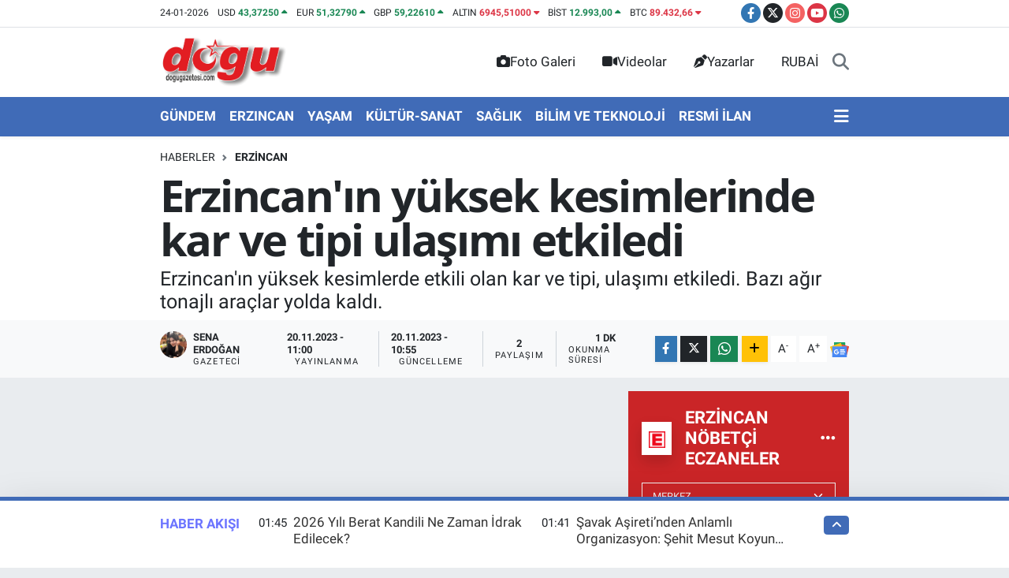

--- FILE ---
content_type: text/html; charset=UTF-8
request_url: https://www.dogugazetesi.com/erzincanin-yuksek-kesimlerinde-kar-ve-tipi-ulasimi-etkiledi
body_size: 32450
content:
<!DOCTYPE html>
<html lang="tr" data-theme="flow">
<head>
<link rel="dns-prefetch" href="//www.dogugazetesi.com">
<link rel="dns-prefetch" href="//dogugazetesicom.teimg.com">
<link rel="dns-prefetch" href="//www.youtube.com">
<link rel="dns-prefetch" href="//static.tebilisim.com">
<link rel="dns-prefetch" href="//cdn.p.analitik.bik.gov.tr">
<link rel="dns-prefetch" href="//yandex.ru">
<link rel="dns-prefetch" href="//mc.yandex.ru">
<link rel="dns-prefetch" href="//cdn2.bildirt.com">
<link rel="dns-prefetch" href="//www.googletagmanager.com">
<link rel="dns-prefetch" href="//www.facebook.com">
<link rel="dns-prefetch" href="//www.twitter.com">
<link rel="dns-prefetch" href="//www.instagram.com">
<link rel="dns-prefetch" href="//api.whatsapp.com">
<link rel="dns-prefetch" href="//www.w3.org">
<link rel="dns-prefetch" href="//x.com">
<link rel="dns-prefetch" href="//www.linkedin.com">
<link rel="dns-prefetch" href="//pinterest.com">
<link rel="dns-prefetch" href="//t.me">
<link rel="dns-prefetch" href="//news.google.com">
<link rel="dns-prefetch" href="//www.google.com">
<link rel="dns-prefetch" href="//pagead2.googlesyndication.com">
<link rel="dns-prefetch" href="//tebilisim.com">
<link rel="dns-prefetch" href="//facebook.com">
<link rel="dns-prefetch" href="//twitter.com">
<link rel="dns-prefetch" href="//cdn.onesignal.com">

    <meta charset="utf-8">
<title>Erzincan&#039;ın yüksek kesimlerinde kar ve tipi ulaşımı etkiledi</title>
<meta name="description" content="Erzincan&#039;ın yüksek kesimlerde etkili olan kar ve tipi, ulaşımı etkiledi. Bazı ağır tonajlı araçlar yolda kaldı.">
<link rel="canonical" href="https://www.dogugazetesi.com/erzincanin-yuksek-kesimlerinde-kar-ve-tipi-ulasimi-etkiledi">
<meta name="viewport" content="width=device-width,initial-scale=1">
<meta name="X-UA-Compatible" content="IE=edge">
<meta name="robots" content="max-image-preview:large">
<meta name="theme-color" content="#406bb7">
<meta name="title" content="Erzincan&#039;ın yüksek kesimlerinde kar ve tipi ulaşımı etkiledi">
<meta name="articleSection" content="video">
<meta name="datePublished" content="2023-11-20T11:00:00+03:00">
<meta name="dateModified" content="2023-11-20T10:55:06+03:00">
<meta name="articleAuthor" content="Sena ERDOĞAN">
<meta name="author" content="Sena ERDOĞAN">
<link rel="amphtml" href="https://www.dogugazetesi.com/erzincanin-yuksek-kesimlerinde-kar-ve-tipi-ulasimi-etkiledi/amp">
<meta property="og:site_name" content="Dogu gazetesi">
<meta property="og:title" content="Erzincan&#039;ın yüksek kesimlerinde kar ve tipi ulaşımı etkiledi">
<meta property="og:description" content="Erzincan&#039;ın yüksek kesimlerde etkili olan kar ve tipi, ulaşımı etkiledi. Bazı ağır tonajlı araçlar yolda kaldı.">
<meta property="og:url" content="https://www.dogugazetesi.com/erzincanin-yuksek-kesimlerinde-kar-ve-tipi-ulasimi-etkiledi">
<meta property="og:image" content="https://dogugazetesicom.teimg.com/crop/1280x720/dogugazetesi-com/uploads/2023/11/erzincanin-yuksek-kesimlerinde-kar-ve-tipi-ulasimi-etkiledi-2-1280x932.jpg">
<meta property="og:image:width" content="1280">
<meta property="og:image:height" content="720">
<meta property="og:image:alt" content="Erzincan&#039;ın yüksek kesimlerinde kar ve tipi ulaşımı etkiledi">
<meta property="og:article:published_time" content="2023-11-20T11:00:00+03:00">
<meta property="og:article:modified_time" content="2023-11-20T10:55:06+03:00">
<meta property="og:type" content="video">
<meta property="og:video" content="https://www.youtube.com/embed/g5vOELno-WM">
<meta property="og:video:secure_url" content="https://www.youtube.com/embed/g5vOELno-WM">
<meta property="og:video:width" content="640">
<meta property="og:video:height" content="360">
<meta name="twitter:card" content="player">
<meta name="twitter:site" content="@Dogu_Gazetesi">
<meta name="twitter:title" content="Erzincan&#039;ın yüksek kesimlerinde kar ve tipi ulaşımı etkiledi">
<meta name="twitter:description" content="Erzincan&#039;ın yüksek kesimlerde etkili olan kar ve tipi, ulaşımı etkiledi. Bazı ağır tonajlı araçlar yolda kaldı.">
<meta name="twitter:image" content="https://dogugazetesicom.teimg.com/crop/1280x720/dogugazetesi-com/uploads/2023/11/erzincanin-yuksek-kesimlerinde-kar-ve-tipi-ulasimi-etkiledi-2-1280x932.jpg">
<meta name="twitter:player" content="https://www.youtube.com/embed/g5vOELno-WM">
<meta name="twitter:player:width" content="640">
<meta name="twitter:player:height" content="360">
<link rel="shortcut icon" type="image/x-icon" href="https://dogugazetesicom.teimg.com/dogugazetesi-com/uploads/2024/12/dogugazetesicom-buyuk-logo.png">
<link rel="manifest" href="https://www.dogugazetesi.com/manifest.json?v=6.6.4" />
<link rel="preload" href="https://static.tebilisim.com/flow/assets/css/font-awesome/fa-solid-900.woff2" as="font" type="font/woff2" crossorigin />
<link rel="preload" href="https://static.tebilisim.com/flow/assets/css/font-awesome/fa-brands-400.woff2" as="font" type="font/woff2" crossorigin />
<link rel="preload" href="https://static.tebilisim.com/flow/assets/css/weather-icons/font/weathericons-regular-webfont.woff2" as="font" type="font/woff2" crossorigin />
<link rel="preload" href="https://static.tebilisim.com/flow/vendor/te/fonts/roboto/KFOlCnqEu92Fr1MmEU9fBBc4AMP6lQ.woff2" as="font" type="font/woff2" crossorigin />
<link rel="preload" href="https://static.tebilisim.com/flow/vendor/te/fonts/roboto/KFOlCnqEu92Fr1MmEU9fChc4AMP6lbBP.woff2" as="font" type="font/woff2" crossorigin />
<link rel="preload" href="https://static.tebilisim.com/flow/vendor/te/fonts/roboto/KFOlCnqEu92Fr1MmWUlfBBc4AMP6lQ.woff2" as="font" type="font/woff2" crossorigin />
<link rel="preload" href="https://static.tebilisim.com/flow/vendor/te/fonts/roboto/KFOlCnqEu92Fr1MmWUlfChc4AMP6lbBP.woff2" as="font" type="font/woff2" crossorigin />
<link rel="preload" href="https://static.tebilisim.com/flow/vendor/te/fonts/roboto/KFOmCnqEu92Fr1Mu4mxKKTU1Kg.woff2" as="font" type="font/woff2" crossorigin />
<link rel="preload" href="https://static.tebilisim.com/flow/vendor/te/fonts/roboto/KFOmCnqEu92Fr1Mu7GxKKTU1Kvnz.woff2" as="font" type="font/woff2" crossorigin />

<link rel="preload"
	href="https://static.tebilisim.com/flow/vendor/te/fonts/open-sans/open-sans.woff2"
	as="font" type="font/woff2" crossorigin />

<link rel="preload" as="style" href="https://static.tebilisim.com/flow/vendor/te/fonts/roboto.css?v=6.6.4">
<link rel="stylesheet" href="https://static.tebilisim.com/flow/vendor/te/fonts/roboto.css?v=6.6.4">
<link rel="preload" as="style" href="https://static.tebilisim.com/flow/vendor/te/fonts/open-sans.css?v=6.6.4">
<link rel="stylesheet" href="https://static.tebilisim.com/flow/vendor/te/fonts/open-sans.css?v=6.6.4">

<link rel="preload" as="image" href="https://dogugazetesicom.teimg.com/crop/1280x720/dogugazetesi-com/uploads/2023/11/erzincanin-yuksek-kesimlerinde-kar-ve-tipi-ulasimi-etkiledi-2-1280x932.jpg">
<style>:root {
        --te-link-color: #333;
        --te-link-hover-color: #000;
        --te-font: "Roboto";
        --te-secondary-font: "Open Sans";
        --te-h1-font-size: 56px;
        --te-color: #406bb7;
        --te-hover-color: #6c74ff;
        --mm-ocd-width: 85%!important; /*  Mobil Menü Genişliği */
        --swiper-theme-color: var(--te-color)!important;
        --header-13-color: #ffc107;
    }</style><link rel="preload" as="style" href="https://static.tebilisim.com/flow/assets/vendor/bootstrap/css/bootstrap.min.css?v=6.6.4">
<link rel="stylesheet" href="https://static.tebilisim.com/flow/assets/vendor/bootstrap/css/bootstrap.min.css?v=6.6.4">
<link rel="preload" as="style" href="https://static.tebilisim.com/flow/assets/css/app6.6.4.min.css">
<link rel="stylesheet" href="https://static.tebilisim.com/flow/assets/css/app6.6.4.min.css">



<script type="application/ld+json">{"@context":"https:\/\/schema.org","@type":"WebSite","url":"https:\/\/www.dogugazetesi.com","potentialAction":{"@type":"SearchAction","target":"https:\/\/www.dogugazetesi.com\/arama?q={query}","query-input":"required name=query"}}</script>

<script type="application/ld+json">{"@context":"https:\/\/schema.org","@type":"NewsMediaOrganization","url":"https:\/\/www.dogugazetesi.com","name":"Do\u011fu Gazetesi","logo":"https:\/\/dogugazetesicom.teimg.com\/dogugazetesi-com\/uploads\/2024\/12\/dogugazetesicom-logo-8.png","sameAs":["https:\/\/www.facebook.com\/DoguGazetesi","https:\/\/www.twitter.com\/Dogu_Gazetesi","https:\/\/www.youtube.com\/@dogugazetesi24","https:\/\/www.instagram.com\/dogugazetesi24"]}</script>

<script type="application/ld+json">{"@context":"https:\/\/schema.org","@graph":[{"@type":"SiteNavigationElement","name":"Ana Sayfa","url":"https:\/\/www.dogugazetesi.com","@id":"https:\/\/www.dogugazetesi.com"},{"@type":"SiteNavigationElement","name":"G\u00dcNDEM","url":"https:\/\/www.dogugazetesi.com\/gundem","@id":"https:\/\/www.dogugazetesi.com\/gundem"},{"@type":"SiteNavigationElement","name":"EKONOM\u0130","url":"https:\/\/www.dogugazetesi.com\/ekonomi","@id":"https:\/\/www.dogugazetesi.com\/ekonomi"},{"@type":"SiteNavigationElement","name":"RESM\u0130 \u0130LAN","url":"https:\/\/www.dogugazetesi.com\/resmi-ilan","@id":"https:\/\/www.dogugazetesi.com\/resmi-ilan"},{"@type":"SiteNavigationElement","name":"SPOR","url":"https:\/\/www.dogugazetesi.com\/spor","@id":"https:\/\/www.dogugazetesi.com\/spor"},{"@type":"SiteNavigationElement","name":"YA\u015eAM","url":"https:\/\/www.dogugazetesi.com\/yasam","@id":"https:\/\/www.dogugazetesi.com\/yasam"},{"@type":"SiteNavigationElement","name":"SA\u011eLIK","url":"https:\/\/www.dogugazetesi.com\/saglik","@id":"https:\/\/www.dogugazetesi.com\/saglik"},{"@type":"SiteNavigationElement","name":"E\u011e\u0130T\u0130M","url":"https:\/\/www.dogugazetesi.com\/egitim","@id":"https:\/\/www.dogugazetesi.com\/egitim"},{"@type":"SiteNavigationElement","name":"Erzincan","url":"https:\/\/www.dogugazetesi.com\/erzincan","@id":"https:\/\/www.dogugazetesi.com\/erzincan"},{"@type":"SiteNavigationElement","name":"GENEL","url":"https:\/\/www.dogugazetesi.com\/genel","@id":"https:\/\/www.dogugazetesi.com\/genel"},{"@type":"SiteNavigationElement","name":"K\u00dcLT\u00dcR-SANAT","url":"https:\/\/www.dogugazetesi.com\/kultur-sanat","@id":"https:\/\/www.dogugazetesi.com\/kultur-sanat"},{"@type":"SiteNavigationElement","name":"Bilim, teknoloji","url":"https:\/\/www.dogugazetesi.com\/bilim-teknoloji","@id":"https:\/\/www.dogugazetesi.com\/bilim-teknoloji"},{"@type":"SiteNavigationElement","name":"Politika","url":"https:\/\/www.dogugazetesi.com\/politika","@id":"https:\/\/www.dogugazetesi.com\/politika"},{"@type":"SiteNavigationElement","name":"ERZ\u0130NCAN FOTO\u011eRAFLARI","url":"https:\/\/www.dogugazetesi.com\/erzincan-fotograflari","@id":"https:\/\/www.dogugazetesi.com\/erzincan-fotograflari"},{"@type":"SiteNavigationElement","name":"Yerel Haber","url":"https:\/\/www.dogugazetesi.com\/yerel-haber","@id":"https:\/\/www.dogugazetesi.com\/yerel-haber"},{"@type":"SiteNavigationElement","name":"Magazin","url":"https:\/\/www.dogugazetesi.com\/magazin","@id":"https:\/\/www.dogugazetesi.com\/magazin"},{"@type":"SiteNavigationElement","name":"D\u00fcnya","url":"https:\/\/www.dogugazetesi.com\/dunya","@id":"https:\/\/www.dogugazetesi.com\/dunya"},{"@type":"SiteNavigationElement","name":"Siyaset","url":"https:\/\/www.dogugazetesi.com\/siyaset","@id":"https:\/\/www.dogugazetesi.com\/siyaset"},{"@type":"SiteNavigationElement","name":"Bursa","url":"https:\/\/www.dogugazetesi.com\/bursa","@id":"https:\/\/www.dogugazetesi.com\/bursa"},{"@type":"SiteNavigationElement","name":"Kayseri","url":"https:\/\/www.dogugazetesi.com\/kayseri","@id":"https:\/\/www.dogugazetesi.com\/kayseri"},{"@type":"SiteNavigationElement","name":"Afyonkarahisar","url":"https:\/\/www.dogugazetesi.com\/afyonkarahisar","@id":"https:\/\/www.dogugazetesi.com\/afyonkarahisar"},{"@type":"SiteNavigationElement","name":"Van","url":"https:\/\/www.dogugazetesi.com\/van","@id":"https:\/\/www.dogugazetesi.com\/van"},{"@type":"SiteNavigationElement","name":"Eski\u015fehir","url":"https:\/\/www.dogugazetesi.com\/eskisehir","@id":"https:\/\/www.dogugazetesi.com\/eskisehir"},{"@type":"SiteNavigationElement","name":"ASAY\u0130\u015e","url":"https:\/\/www.dogugazetesi.com\/asayis","@id":"https:\/\/www.dogugazetesi.com\/asayis"},{"@type":"SiteNavigationElement","name":"Ayd\u0131n","url":"https:\/\/www.dogugazetesi.com\/aydin","@id":"https:\/\/www.dogugazetesi.com\/aydin"},{"@type":"SiteNavigationElement","name":"Denizli","url":"https:\/\/www.dogugazetesi.com\/denizli","@id":"https:\/\/www.dogugazetesi.com\/denizli"},{"@type":"SiteNavigationElement","name":"Siirt","url":"https:\/\/www.dogugazetesi.com\/siirt","@id":"https:\/\/www.dogugazetesi.com\/siirt"},{"@type":"SiteNavigationElement","name":"K\u00fctahya","url":"https:\/\/www.dogugazetesi.com\/kutahya","@id":"https:\/\/www.dogugazetesi.com\/kutahya"},{"@type":"SiteNavigationElement","name":"Erzurum","url":"https:\/\/www.dogugazetesi.com\/erzurum","@id":"https:\/\/www.dogugazetesi.com\/erzurum"},{"@type":"SiteNavigationElement","name":"A\u011fr\u0131","url":"https:\/\/www.dogugazetesi.com\/agri","@id":"https:\/\/www.dogugazetesi.com\/agri"},{"@type":"SiteNavigationElement","name":"Bal\u0131kesir","url":"https:\/\/www.dogugazetesi.com\/balikesir","@id":"https:\/\/www.dogugazetesi.com\/balikesir"},{"@type":"SiteNavigationElement","name":"Mu\u011fla","url":"https:\/\/www.dogugazetesi.com\/mugla","@id":"https:\/\/www.dogugazetesi.com\/mugla"},{"@type":"SiteNavigationElement","name":"Gaziantep","url":"https:\/\/www.dogugazetesi.com\/gaziantep","@id":"https:\/\/www.dogugazetesi.com\/gaziantep"},{"@type":"SiteNavigationElement","name":"Hakkari","url":"https:\/\/www.dogugazetesi.com\/hakkari","@id":"https:\/\/www.dogugazetesi.com\/hakkari"},{"@type":"SiteNavigationElement","name":"Haberde insan","url":"https:\/\/www.dogugazetesi.com\/haberde-insan","@id":"https:\/\/www.dogugazetesi.com\/haberde-insan"},{"@type":"SiteNavigationElement","name":"Manisa","url":"https:\/\/www.dogugazetesi.com\/manisa","@id":"https:\/\/www.dogugazetesi.com\/manisa"},{"@type":"SiteNavigationElement","name":"\u00c7anakkale","url":"https:\/\/www.dogugazetesi.com\/canakkale","@id":"https:\/\/www.dogugazetesi.com\/canakkale"},{"@type":"SiteNavigationElement","name":"\u015e\u0131rnak","url":"https:\/\/www.dogugazetesi.com\/sirnak","@id":"https:\/\/www.dogugazetesi.com\/sirnak"},{"@type":"SiteNavigationElement","name":"\u00c7evre","url":"https:\/\/www.dogugazetesi.com\/cevre","@id":"https:\/\/www.dogugazetesi.com\/cevre"},{"@type":"SiteNavigationElement","name":"Izmir","url":"https:\/\/www.dogugazetesi.com\/izmir","@id":"https:\/\/www.dogugazetesi.com\/izmir"},{"@type":"SiteNavigationElement","name":"Hatay","url":"https:\/\/www.dogugazetesi.com\/hatay","@id":"https:\/\/www.dogugazetesi.com\/hatay"},{"@type":"SiteNavigationElement","name":"Zonguldak","url":"https:\/\/www.dogugazetesi.com\/zonguldak","@id":"https:\/\/www.dogugazetesi.com\/zonguldak"},{"@type":"SiteNavigationElement","name":"Elaz\u0131\u011f","url":"https:\/\/www.dogugazetesi.com\/elazig","@id":"https:\/\/www.dogugazetesi.com\/elazig"},{"@type":"SiteNavigationElement","name":"Mardin","url":"https:\/\/www.dogugazetesi.com\/mardin","@id":"https:\/\/www.dogugazetesi.com\/mardin"},{"@type":"SiteNavigationElement","name":"Kastamonu","url":"https:\/\/www.dogugazetesi.com\/kastamonu","@id":"https:\/\/www.dogugazetesi.com\/kastamonu"},{"@type":"SiteNavigationElement","name":"Artvin","url":"https:\/\/www.dogugazetesi.com\/artvin","@id":"https:\/\/www.dogugazetesi.com\/artvin"},{"@type":"SiteNavigationElement","name":"Kocaeli","url":"https:\/\/www.dogugazetesi.com\/kocaeli","@id":"https:\/\/www.dogugazetesi.com\/kocaeli"},{"@type":"SiteNavigationElement","name":"Bing\u00f6l","url":"https:\/\/www.dogugazetesi.com\/bingol","@id":"https:\/\/www.dogugazetesi.com\/bingol"},{"@type":"SiteNavigationElement","name":"Antalya","url":"https:\/\/www.dogugazetesi.com\/antalya","@id":"https:\/\/www.dogugazetesi.com\/antalya"},{"@type":"SiteNavigationElement","name":"Bilecik","url":"https:\/\/www.dogugazetesi.com\/bilecik","@id":"https:\/\/www.dogugazetesi.com\/bilecik"},{"@type":"SiteNavigationElement","name":"Mersin","url":"https:\/\/www.dogugazetesi.com\/mersin","@id":"https:\/\/www.dogugazetesi.com\/mersin"},{"@type":"SiteNavigationElement","name":"Amasya","url":"https:\/\/www.dogugazetesi.com\/amasya","@id":"https:\/\/www.dogugazetesi.com\/amasya"},{"@type":"SiteNavigationElement","name":"Istanbul","url":"https:\/\/www.dogugazetesi.com\/istanbul","@id":"https:\/\/www.dogugazetesi.com\/istanbul"},{"@type":"SiteNavigationElement","name":"Samsun","url":"https:\/\/www.dogugazetesi.com\/samsun","@id":"https:\/\/www.dogugazetesi.com\/samsun"},{"@type":"SiteNavigationElement","name":"Bolu","url":"https:\/\/www.dogugazetesi.com\/bolu","@id":"https:\/\/www.dogugazetesi.com\/bolu"},{"@type":"SiteNavigationElement","name":"D\u00fczce","url":"https:\/\/www.dogugazetesi.com\/duzce","@id":"https:\/\/www.dogugazetesi.com\/duzce"},{"@type":"SiteNavigationElement","name":"Batman","url":"https:\/\/www.dogugazetesi.com\/batman","@id":"https:\/\/www.dogugazetesi.com\/batman"},{"@type":"SiteNavigationElement","name":"Sinop","url":"https:\/\/www.dogugazetesi.com\/sinop","@id":"https:\/\/www.dogugazetesi.com\/sinop"},{"@type":"SiteNavigationElement","name":"Konya","url":"https:\/\/www.dogugazetesi.com\/konya","@id":"https:\/\/www.dogugazetesi.com\/konya"},{"@type":"SiteNavigationElement","name":"B\u0130L\u0130M VE TEKNOLOJ\u0130","url":"https:\/\/www.dogugazetesi.com\/bilim-ve-teknoloji","@id":"https:\/\/www.dogugazetesi.com\/bilim-ve-teknoloji"},{"@type":"SiteNavigationElement","name":"Sakarya","url":"https:\/\/www.dogugazetesi.com\/sakarya","@id":"https:\/\/www.dogugazetesi.com\/sakarya"},{"@type":"SiteNavigationElement","name":"Bitlis","url":"https:\/\/www.dogugazetesi.com\/bitlis","@id":"https:\/\/www.dogugazetesi.com\/bitlis"},{"@type":"SiteNavigationElement","name":"Malatya","url":"https:\/\/www.dogugazetesi.com\/malatya","@id":"https:\/\/www.dogugazetesi.com\/malatya"},{"@type":"SiteNavigationElement","name":"\u015eanl\u0131urfa","url":"https:\/\/www.dogugazetesi.com\/sanliurfa","@id":"https:\/\/www.dogugazetesi.com\/sanliurfa"},{"@type":"SiteNavigationElement","name":"Diyarbak\u0131r","url":"https:\/\/www.dogugazetesi.com\/diyarbakir","@id":"https:\/\/www.dogugazetesi.com\/diyarbakir"},{"@type":"SiteNavigationElement","name":"Giresun","url":"https:\/\/www.dogugazetesi.com\/giresun","@id":"https:\/\/www.dogugazetesi.com\/giresun"},{"@type":"SiteNavigationElement","name":"Karab\u00fck","url":"https:\/\/www.dogugazetesi.com\/karabuk","@id":"https:\/\/www.dogugazetesi.com\/karabuk"},{"@type":"SiteNavigationElement","name":"Ad\u0131yaman","url":"https:\/\/www.dogugazetesi.com\/adiyaman","@id":"https:\/\/www.dogugazetesi.com\/adiyaman"},{"@type":"SiteNavigationElement","name":"Kahramanmara\u015f","url":"https:\/\/www.dogugazetesi.com\/kahramanmaras","@id":"https:\/\/www.dogugazetesi.com\/kahramanmaras"},{"@type":"SiteNavigationElement","name":"Yozgat","url":"https:\/\/www.dogugazetesi.com\/yozgat","@id":"https:\/\/www.dogugazetesi.com\/yozgat"},{"@type":"SiteNavigationElement","name":"Isparta","url":"https:\/\/www.dogugazetesi.com\/isparta","@id":"https:\/\/www.dogugazetesi.com\/isparta"},{"@type":"SiteNavigationElement","name":"Ankara","url":"https:\/\/www.dogugazetesi.com\/ankara","@id":"https:\/\/www.dogugazetesi.com\/ankara"},{"@type":"SiteNavigationElement","name":"U\u015fak","url":"https:\/\/www.dogugazetesi.com\/usak","@id":"https:\/\/www.dogugazetesi.com\/usak"},{"@type":"SiteNavigationElement","name":"Edirne","url":"https:\/\/www.dogugazetesi.com\/edirne","@id":"https:\/\/www.dogugazetesi.com\/edirne"},{"@type":"SiteNavigationElement","name":"\u00c7orum","url":"https:\/\/www.dogugazetesi.com\/corum","@id":"https:\/\/www.dogugazetesi.com\/corum"},{"@type":"SiteNavigationElement","name":"\u00c7ank\u0131r\u0131","url":"https:\/\/www.dogugazetesi.com\/cankiri","@id":"https:\/\/www.dogugazetesi.com\/cankiri"},{"@type":"SiteNavigationElement","name":"K\u0131r\u015fehir","url":"https:\/\/www.dogugazetesi.com\/kirsehir","@id":"https:\/\/www.dogugazetesi.com\/kirsehir"},{"@type":"SiteNavigationElement","name":"I\u011fd\u0131r","url":"https:\/\/www.dogugazetesi.com\/igdir","@id":"https:\/\/www.dogugazetesi.com\/igdir"},{"@type":"SiteNavigationElement","name":"Ardahan","url":"https:\/\/www.dogugazetesi.com\/ardahan","@id":"https:\/\/www.dogugazetesi.com\/ardahan"},{"@type":"SiteNavigationElement","name":"K\u0131rklareli","url":"https:\/\/www.dogugazetesi.com\/kirklareli","@id":"https:\/\/www.dogugazetesi.com\/kirklareli"},{"@type":"SiteNavigationElement","name":"Kilis","url":"https:\/\/www.dogugazetesi.com\/kilis","@id":"https:\/\/www.dogugazetesi.com\/kilis"},{"@type":"SiteNavigationElement","name":"Bayburt","url":"https:\/\/www.dogugazetesi.com\/bayburt","@id":"https:\/\/www.dogugazetesi.com\/bayburt"},{"@type":"SiteNavigationElement","name":"Adana","url":"https:\/\/www.dogugazetesi.com\/adana","@id":"https:\/\/www.dogugazetesi.com\/adana"},{"@type":"SiteNavigationElement","name":"Rize","url":"https:\/\/www.dogugazetesi.com\/rize","@id":"https:\/\/www.dogugazetesi.com\/rize"},{"@type":"SiteNavigationElement","name":"Kars","url":"https:\/\/www.dogugazetesi.com\/kars","@id":"https:\/\/www.dogugazetesi.com\/kars"},{"@type":"SiteNavigationElement","name":"Sivas","url":"https:\/\/www.dogugazetesi.com\/sivas","@id":"https:\/\/www.dogugazetesi.com\/sivas"},{"@type":"SiteNavigationElement","name":"Ordu","url":"https:\/\/www.dogugazetesi.com\/ordu","@id":"https:\/\/www.dogugazetesi.com\/ordu"},{"@type":"SiteNavigationElement","name":"Tekirda\u011f","url":"https:\/\/www.dogugazetesi.com\/tekirdag","@id":"https:\/\/www.dogugazetesi.com\/tekirdag"},{"@type":"SiteNavigationElement","name":"Mu\u015f","url":"https:\/\/www.dogugazetesi.com\/mus","@id":"https:\/\/www.dogugazetesi.com\/mus"},{"@type":"SiteNavigationElement","name":"Tunceli","url":"https:\/\/www.dogugazetesi.com\/tunceli","@id":"https:\/\/www.dogugazetesi.com\/tunceli"},{"@type":"SiteNavigationElement","name":"Tokat","url":"https:\/\/www.dogugazetesi.com\/tokat","@id":"https:\/\/www.dogugazetesi.com\/tokat"},{"@type":"SiteNavigationElement","name":"Trabzon","url":"https:\/\/www.dogugazetesi.com\/trabzon","@id":"https:\/\/www.dogugazetesi.com\/trabzon"},{"@type":"SiteNavigationElement","name":"Bart\u0131n","url":"https:\/\/www.dogugazetesi.com\/bartin","@id":"https:\/\/www.dogugazetesi.com\/bartin"},{"@type":"SiteNavigationElement","name":"G\u00fcm\u00fc\u015fhane","url":"https:\/\/www.dogugazetesi.com\/gumushane","@id":"https:\/\/www.dogugazetesi.com\/gumushane"},{"@type":"SiteNavigationElement","name":"Ni\u011fde","url":"https:\/\/www.dogugazetesi.com\/nigde","@id":"https:\/\/www.dogugazetesi.com\/nigde"},{"@type":"SiteNavigationElement","name":"Nev\u015fehir","url":"https:\/\/www.dogugazetesi.com\/nevsehir","@id":"https:\/\/www.dogugazetesi.com\/nevsehir"},{"@type":"SiteNavigationElement","name":"Genel, tunceli","url":"https:\/\/www.dogugazetesi.com\/genel-tunceli","@id":"https:\/\/www.dogugazetesi.com\/genel-tunceli"},{"@type":"SiteNavigationElement","name":"Erzincan - Genel","url":"https:\/\/www.dogugazetesi.com\/erzincan-genel","@id":"https:\/\/www.dogugazetesi.com\/erzincan-genel"},{"@type":"SiteNavigationElement","name":"Genel, erzurum","url":"https:\/\/www.dogugazetesi.com\/genel-erzurum","@id":"https:\/\/www.dogugazetesi.com\/genel-erzurum"},{"@type":"SiteNavigationElement","name":"Genel, bing\u00f6l","url":"https:\/\/www.dogugazetesi.com\/genel-bingol","@id":"https:\/\/www.dogugazetesi.com\/genel-bingol"},{"@type":"SiteNavigationElement","name":"Genel, ardahan","url":"https:\/\/www.dogugazetesi.com\/genel-ardahan","@id":"https:\/\/www.dogugazetesi.com\/genel-ardahan"},{"@type":"SiteNavigationElement","name":"Video","url":"https:\/\/www.dogugazetesi.com\/video","@id":"https:\/\/www.dogugazetesi.com\/video"},{"@type":"SiteNavigationElement","name":"Genel, bitlis","url":"https:\/\/www.dogugazetesi.com\/genel-bitlis","@id":"https:\/\/www.dogugazetesi.com\/genel-bitlis"},{"@type":"SiteNavigationElement","name":"Spor, erzurum","url":"https:\/\/www.dogugazetesi.com\/spor-erzurum","@id":"https:\/\/www.dogugazetesi.com\/spor-erzurum"},{"@type":"SiteNavigationElement","name":"Genel, kars","url":"https:\/\/www.dogugazetesi.com\/genel-kars","@id":"https:\/\/www.dogugazetesi.com\/genel-kars"},{"@type":"SiteNavigationElement","name":"Spor, mu\u015f","url":"https:\/\/www.dogugazetesi.com\/spor-mus","@id":"https:\/\/www.dogugazetesi.com\/spor-mus"},{"@type":"SiteNavigationElement","name":"Genel, van","url":"https:\/\/www.dogugazetesi.com\/genel-van","@id":"https:\/\/www.dogugazetesi.com\/genel-van"},{"@type":"SiteNavigationElement","name":"Genel, malatya","url":"https:\/\/www.dogugazetesi.com\/genel-malatya","@id":"https:\/\/www.dogugazetesi.com\/genel-malatya"},{"@type":"SiteNavigationElement","name":"Politika, kars","url":"https:\/\/www.dogugazetesi.com\/politika-kars","@id":"https:\/\/www.dogugazetesi.com\/politika-kars"},{"@type":"SiteNavigationElement","name":"Genel, hakkari","url":"https:\/\/www.dogugazetesi.com\/genel-hakkari","@id":"https:\/\/www.dogugazetesi.com\/genel-hakkari"},{"@type":"SiteNavigationElement","name":"Asayi\u015f-Erzincan","url":"https:\/\/www.dogugazetesi.com\/asayis-erzincan","@id":"https:\/\/www.dogugazetesi.com\/asayis-erzincan"},{"@type":"SiteNavigationElement","name":"EMLAK- GAYR\u0130MENKUL","url":"https:\/\/www.dogugazetesi.com\/emlak-gayrimenkul","@id":"https:\/\/www.dogugazetesi.com\/emlak-gayrimenkul"},{"@type":"SiteNavigationElement","name":"OKUL D\u00dcNYASI","url":"https:\/\/www.dogugazetesi.com\/okul-dunyasi","@id":"https:\/\/www.dogugazetesi.com\/okul-dunyasi"},{"@type":"SiteNavigationElement","name":"ALI\u015eVER\u0130\u015e","url":"https:\/\/www.dogugazetesi.com\/alisveris","@id":"https:\/\/www.dogugazetesi.com\/alisveris"},{"@type":"SiteNavigationElement","name":"GENEL K\u00dcLT\u00dcR","url":"https:\/\/www.dogugazetesi.com\/genel-kultur","@id":"https:\/\/www.dogugazetesi.com\/genel-kultur"},{"@type":"SiteNavigationElement","name":"RUBA\u0130","url":"https:\/\/www.dogugazetesi.com\/rubai","@id":"https:\/\/www.dogugazetesi.com\/rubai"},{"@type":"SiteNavigationElement","name":"1950'L\u0130 YILLARDA \u0130STASYON MAHALLES\u0130 VE SAK\u0130NLER\u0130","url":"https:\/\/www.dogugazetesi.com\/1950li-yillarin-erzincani","@id":"https:\/\/www.dogugazetesi.com\/1950li-yillarin-erzincani"},{"@type":"SiteNavigationElement","name":"B\u0130ZE ULA\u015eIN","url":"https:\/\/www.dogugazetesi.com\/bize-ulasin","@id":"https:\/\/www.dogugazetesi.com\/bize-ulasin"},{"@type":"SiteNavigationElement","name":"\u00c7EREZLER","url":"https:\/\/www.dogugazetesi.com\/cerezler","@id":"https:\/\/www.dogugazetesi.com\/cerezler"},{"@type":"SiteNavigationElement","name":"Gizlilik S\u00f6zle\u015fmesi","url":"https:\/\/www.dogugazetesi.com\/gizlilik-sozlesmesi","@id":"https:\/\/www.dogugazetesi.com\/gizlilik-sozlesmesi"},{"@type":"SiteNavigationElement","name":"Yazarlar","url":"https:\/\/www.dogugazetesi.com\/yazarlar","@id":"https:\/\/www.dogugazetesi.com\/yazarlar"},{"@type":"SiteNavigationElement","name":"Foto Galeri","url":"https:\/\/www.dogugazetesi.com\/foto-galeri","@id":"https:\/\/www.dogugazetesi.com\/foto-galeri"},{"@type":"SiteNavigationElement","name":"Video Galeri","url":"https:\/\/www.dogugazetesi.com\/video","@id":"https:\/\/www.dogugazetesi.com\/video"},{"@type":"SiteNavigationElement","name":"Biyografiler","url":"https:\/\/www.dogugazetesi.com\/biyografi","@id":"https:\/\/www.dogugazetesi.com\/biyografi"},{"@type":"SiteNavigationElement","name":"Firma Rehberi","url":"https:\/\/www.dogugazetesi.com\/rehber","@id":"https:\/\/www.dogugazetesi.com\/rehber"},{"@type":"SiteNavigationElement","name":"Seri \u0130lanlar","url":"https:\/\/www.dogugazetesi.com\/ilan","@id":"https:\/\/www.dogugazetesi.com\/ilan"},{"@type":"SiteNavigationElement","name":"R\u00f6portajlar","url":"https:\/\/www.dogugazetesi.com\/roportaj","@id":"https:\/\/www.dogugazetesi.com\/roportaj"},{"@type":"SiteNavigationElement","name":"Merkez Bug\u00fcn, Yar\u0131n ve 1 Haftal\u0131k Hava Durumu Tahmini","url":"https:\/\/www.dogugazetesi.com\/merkez-hava-durumu","@id":"https:\/\/www.dogugazetesi.com\/merkez-hava-durumu"},{"@type":"SiteNavigationElement","name":"Merkez Namaz Vakitleri","url":"https:\/\/www.dogugazetesi.com\/merkez-namaz-vakitleri","@id":"https:\/\/www.dogugazetesi.com\/merkez-namaz-vakitleri"},{"@type":"SiteNavigationElement","name":"Puan Durumu ve Fikst\u00fcr","url":"https:\/\/www.dogugazetesi.com\/futbol\/tff-2-lig-beyaz-puan-durumu-ve-fikstur","@id":"https:\/\/www.dogugazetesi.com\/futbol\/tff-2-lig-beyaz-puan-durumu-ve-fikstur"}]}</script>

<script type="application/ld+json">{"@context":"https:\/\/schema.org","@type":"BreadcrumbList","itemListElement":[{"@type":"ListItem","position":1,"item":{"@type":"Thing","@id":"https:\/\/www.dogugazetesi.com","name":"Haberler"}},{"@type":"ListItem","position":2,"item":{"@type":"Thing","@id":"https:\/\/www.dogugazetesi.com\/erzincan","name":"Erzincan"}},{"@type":"ListItem","position":3,"item":{"@type":"Thing","@id":"https:\/\/www.dogugazetesi.com\/erzincanin-yuksek-kesimlerinde-kar-ve-tipi-ulasimi-etkiledi","name":"Erzincan'\u0131n y\u00fcksek kesimlerinde kar ve tipi ula\u015f\u0131m\u0131 etkiledi"}}]}</script>
<script type="application/ld+json">{"@context":"https:\/\/schema.org","@type":"NewsArticle","headline":"Erzincan'\u0131n y\u00fcksek kesimlerinde kar ve tipi ula\u015f\u0131m\u0131 etkiledi","articleSection":"Erzincan","dateCreated":"2023-11-20T11:00:00+03:00","datePublished":"2023-11-20T11:00:00+03:00","dateModified":"2023-11-20T10:55:06+03:00","wordCount":230,"genre":"news","mainEntityOfPage":{"@type":"WebPage","@id":"https:\/\/www.dogugazetesi.com\/erzincanin-yuksek-kesimlerinde-kar-ve-tipi-ulasimi-etkiledi"},"articleBody":"Meteoroloji Genel M\u00fcd\u00fcrl\u00fc\u011f\u00fc taraf\u0131ndan yap\u0131lan uyar\u0131lar do\u011frultusunda, Erzincan merkezde t\u00fcm g\u00fcn boyunca sa\u011fanak ya\u011f\u0131\u015f etkisini s\u00fcrd\u00fcrd\u00fc. Sabah saatlerinde ba\u015flayan ya\u011f\u0131\u015flar, yollarda su birikintilerine sebep olarak ula\u015f\u0131mda aksamalara yol a\u00e7t\u0131. Kentin baz\u0131 b\u00f6lgelerinde olu\u015fan birikintiler, bodrumlarda su bask\u0131nlar\u0131na neden oldu, ara\u00e7lar su i\u00e7erisinde kald\u0131. Vatanda\u015flar, Erzincan Belediyesine tepki g\u00f6stererek alt yap\u0131n\u0131n yetersiz oldu\u011funu kaydetti.\r\n\r\nErzincan merkezde g\u00f6r\u00fclen ya\u011f\u0131\u015f y\u00fcksek kesimlerde kar ve tipiye d\u00f6n\u00fc\u015ft\u00fc. Gece saatlerinde kentin y\u00fcksek kesimlerinde ba\u015flayan kar ya\u011f\u0131\u015f\u0131 ve tipi nedeniyle Erzincan-Sivas kara yolundaki K\u0131z\u0131lda\u011f ve Sakaltutan Ge\u00e7idinde ula\u015f\u0131m g\u00fc\u00e7l\u00fckle sa\u011fland\u0131.\r\n\r\nOlumsuz hava ko\u015fullar\u0131na haz\u0131rl\u0131ks\u0131z yakalanan, y\u00fck ta\u015f\u0131mac\u0131l\u0131\u011f\u0131 yapan \u00e7ok say\u0131da \u00e7ekici ara\u00e7, s\u00f6z konusu mevkide kayarak yolun k\u0131smen kapanmas\u0131na neden oldu. Karayollar\u0131 ve polis ekipleri, a\u011f\u0131r tonajl\u0131 ara\u00e7lar\u0131n i\u015f makinesi marifetiyle yoldan \u00e7ekilmesine destek verdi.\r\n\r\nKarayollar\u0131 ekipleri, yollar\u0131 kardan temizleyip tuzlama yaparak trafi\u011fi a\u00e7\u0131k tutmaya \u00e7al\u0131\u015ft\u0131.\r\n\r\nTrafik polisleri ise t\u0131r, \u00e7ekici ve a\u011f\u0131r tonajl\u0131 ara\u00e7lar\u0131 durdurarak, s\u00fcr\u00fcc\u00fcleri kar ve buzlanma nedeniyle bir s\u00fcre dinlenme tesislerinde beklemeleri, ekiplerce yap\u0131lan \u00e7al\u0131\u015fmalar\u0131n ard\u0131ndan yola devam etmeleri konusunda uyard\u0131. -\u0130HA","description":"Erzincan'\u0131n y\u00fcksek kesimlerde etkili olan kar ve tipi, ula\u015f\u0131m\u0131 etkiledi. Baz\u0131 a\u011f\u0131r tonajl\u0131 ara\u00e7lar yolda kald\u0131.","inLanguage":"tr-TR","keywords":[],"image":{"@type":"ImageObject","url":"https:\/\/dogugazetesicom.teimg.com\/crop\/1280x720\/dogugazetesi-com\/uploads\/2023\/11\/erzincanin-yuksek-kesimlerinde-kar-ve-tipi-ulasimi-etkiledi-2-1280x932.jpg","width":"1280","height":"720","caption":"Erzincan'\u0131n y\u00fcksek kesimlerinde kar ve tipi ula\u015f\u0131m\u0131 etkiledi"},"publishingPrinciples":"https:\/\/www.dogugazetesi.com\/gizlilik-sozlesmesi","isFamilyFriendly":"http:\/\/schema.org\/True","isAccessibleForFree":"http:\/\/schema.org\/True","publisher":{"@type":"Organization","name":"Do\u011fu Gazetesi","image":"https:\/\/dogugazetesicom.teimg.com\/dogugazetesi-com\/uploads\/2024\/12\/dogugazetesicom-logo-8.png","logo":{"@type":"ImageObject","url":"https:\/\/dogugazetesicom.teimg.com\/dogugazetesi-com\/uploads\/2024\/12\/dogugazetesicom-logo-8.png","width":"640","height":"375"}},"author":{"@type":"Person","name":"Sena ERDO\u011eAN","honorificPrefix":"","jobTitle":"Gazeteci","url":null}}</script>
<script type="application/ld+json">{"@context":"https:\/\/schema.org","@type":"VideoObject","name":"Erzincan'\u0131n y\u00fcksek kesimlerinde kar ve tipi ula\u015f\u0131m\u0131 etkiledi","genre":"video","inLanguage":"tr-TR","thumbnailUrl":"https:\/\/dogugazetesicom.teimg.com\/crop\/250x150\/dogugazetesi-com\/uploads\/2023\/11\/erzincanin-yuksek-kesimlerinde-kar-ve-tipi-ulasimi-etkiledi-2-1280x932.jpg","embedUrl":"https:\/\/www.youtube.com\/embed\/g5vOELno-WM","dateCreated":"2023-11-20T11:00:00+03:00","datePublished":"2023-11-20T11:00:00+03:00","dateModified":"2023-11-20T10:55:06+03:00","uploadDate":"2023-11-20T11:00:00+03:00","description":"Erzincan'\u0131n y\u00fcksek kesimlerde etkili olan kar ve tipi, ula\u015f\u0131m\u0131 etkiledi. Baz\u0131 a\u011f\u0131r tonajl\u0131 ara\u00e7lar yolda kald\u0131.","headline":"Erzincan'\u0131n y\u00fcksek kesimlerinde kar ve tipi ula\u015f\u0131m\u0131 etkiledi","image":"https:\/\/dogugazetesicom.teimg.com\/dogugazetesi-com\/uploads\/2023\/11\/erzincanin-yuksek-kesimlerinde-kar-ve-tipi-ulasimi-etkiledi-2-1280x932.jpg","mainEntityOfPage":{"@type":"WebPage","@id":"https:\/\/www.dogugazetesi.com\/erzincanin-yuksek-kesimlerinde-kar-ve-tipi-ulasimi-etkiledi"},"url":"https:\/\/www.dogugazetesi.com\/erzincanin-yuksek-kesimlerinde-kar-ve-tipi-ulasimi-etkiledi"}</script>




<script>!function(){var t=document.createElement("script");t.setAttribute("src",'https://cdn.p.analitik.bik.gov.tr/tracker'+(typeof Intl!=="undefined"?(typeof (Intl||"").PluralRules!=="undefined"?'1':typeof Promise!=="undefined"?'2':typeof MutationObserver!=='undefined'?'3':'4'):'4')+'.js'),t.setAttribute("data-website-id","496409a3-9cb6-49ad-9a69-d20e1e490e9e"),t.setAttribute("data-host-url",'//496409a3-9cb6-49ad-9a69-d20e1e490e9e.collector.p.analitik.bik.gov.tr'),document.head.appendChild(t)}();</script>
<style>
.mega-menu {z-index: 9999 !important;}
@media screen and (min-width: 1620px) {
    .container {width: 1280px!important; max-width: 1280px!important;}
    #ad_36 {margin-right: 15px !important;}
    #ad_9 {margin-left: 15px !important;}
}

@media screen and (min-width: 1325px) and (max-width: 1620px) {
    .container {width: 1100px!important; max-width: 1100px!important;}
    #ad_36 {margin-right: 100px !important;}
    #ad_9 {margin-left: 100px !important;}
}
@media screen and (min-width: 1295px) and (max-width: 1325px) {
    .container {width: 990px!important; max-width: 990px!important;}
    #ad_36 {margin-right: 165px !important;}
    #ad_9 {margin-left: 165px !important;}
}
@media screen and (min-width: 1200px) and (max-width: 1295px) {
    .container {width: 900px!important; max-width: 900px!important;}
    #ad_36 {margin-right: 210px !important;}
    #ad_9 {margin-left: 210px !important;}

}
</style><meta name="yandex-verification" content="0e8e1fe4bcb23741" />

<!-- Yandex.RTB -->
<script>window.yaContextCb=window.yaContextCb||[]</script>
<script src="https://yandex.ru/ads/system/context.js" async></script>


<meta name="facebook-domain-verification" content="g7q2sqvyztzgg5iaw3p4werotuzg3r" />
<meta name="msvalidate.01" content="2D9D1CEF208B222699C6AB82EEEA743B" />


<!-- Yandex.Metrika counter -->
<script type="text/javascript" >
   (function(m,e,t,r,i,k,a){
      m[i]=m[i]||function(){(m[i].a=m[i].a||[]).push(arguments)};
      m[i].l=1*new Date();
      for (var j = 0; j < document.scripts.length; j++) {
         if (document.scripts[j].src === r) { return; }
      }
      k=e.createElement(t),
      a=e.getElementsByTagName(t)[0],
      k.async=1,
      k.src=r,
      a.parentNode.insertBefore(k,a)
   })
   (window, document, "script", "https://mc.yandex.ru/metrika/tag.js", "ym");

   ym(91810153, "init", {
        clickmap:true,
        trackLinks:true,
        accurateTrackBounce:true,
        webvisor:true
   });
</script>
<noscript>
   <div><img src="https://mc.yandex.ru/watch/91810153" style="position:absolute; left:-9999px;" alt="" /></div>
</noscript>
<!-- /Yandex.Metrika counter -->

<noscript><div><img src="https://mc.yandex.ru/watch/91810153" style="position:absolute; left:-9999px;" alt="" /></div></noscript>
<!-- /Yandex.Metrika counter -->

<link rel="manifest" href="/manifest.json?data=Bildirt">
<script>var uygulamaid="236447-9826-6907-7828-1834-6";</script>
<script src="https://cdn2.bildirt.com/BildirtSDKfiles.js"></script>



<script async data-cfasync="false"
	src="https://www.googletagmanager.com/gtag/js?id=G-5MKR2W244X"></script>
<script data-cfasync="false">
	window.dataLayer = window.dataLayer || [];
	  function gtag(){dataLayer.push(arguments);}
	  gtag('js', new Date());
	  gtag('config', 'G-5MKR2W244X');
</script>




</head>




<body class="d-flex flex-column min-vh-100">

    <div data-pagespeed="true"><!-- Google Tag Manager (noscript) -->
<noscript><iframe src="https://www.googletagmanager.com/ns.html?id=GTM-KDPKL93"
height="0" width="0" style="display:none;visibility:hidden"></iframe></noscript>
<!-- End Google Tag Manager (noscript) --></div>
    

    <header class="header-7">
    <div class="top-header d-none d-lg-block bg-white border-bottom">
        <div class="container">
            <div class="d-flex justify-content-between align-items-center small py-1">
                                    <!-- PİYASALAR -->
        <ul class="top-currency list-unstyled list-inline mb-0 text-dark">
        <li class="list-inline-item">24-01-2026</li>
        <li class="list-inline-item dolar">
            USD
            <span class="fw-bold text-success value">43,37250</span>
            <span class="text-success"><i class="fa fa-caret-up"></i></span>
        </li>
        <li class="list-inline-item euro">
            EUR
            <span class="fw-bold text-success value">51,32790</span>
            <span class="text-success"><i class="fa fa-caret-up"></i></span>
        </li>
        <li class="list-inline-item euro">
            GBP
            <span class="fw-bold text-success value">59,22610</span>
            <span class="text-success"><i class="fa fa-caret-up"></i></span>
        </li>
        <li class="list-inline-item altin">
            ALTIN
            <span class="fw-bold text-danger value">6945,51000</span>
            <span class="text-danger"><i class="fa fa-caret-down"></i></span>
        </li>
        <li class="list-inline-item bist">
            BİST
            <span class="fw-bold text-success value">12.993,00</span>
            <span class="text-success"><i class="fa fa-caret-up"></i></span>
        </li>

        <li class="list-inline-item btc">
            BTC
            <span class="fw-bold text-danger value">89.432,66</span>
            <span class="text-danger"><i class="fa fa-caret-down"></i></span>
        </li>
    </ul>

    

                
                <div class="top-social-media">
                                        <a href="https://www.facebook.com/DoguGazetesi" target="_blank" class="btn btn-sm btn-primary rounded-pill" rel="nofollow noreferrer noopener"><i class="fab fa-facebook-f text-white"></i></a>
                                                            <a href="https://www.twitter.com/Dogu_Gazetesi" class="btn btn-sm btn-dark rounded-pill" target="_blank" rel="nofollow noreferrer noopener"><i class="fab fa-x-twitter text-white"></i></a>
                                                            <a href="https://www.instagram.com/dogugazetesi24" class="btn btn-sm btn-magenta rounded-pill" target="_blank" rel="nofollow noreferrer noopener"><i class="fab fa-instagram text-white"></i></a>
                                                            <a href="https://www.youtube.com/@dogugazetesi24" class="btn btn-sm btn-danger rounded-pill" target="_blank" rel="nofollow noreferrer noopener"><i class="fab fa-youtube text-white"></i></a>
                                                                                                                                                                <a href="https://api.whatsapp.com/send?phone=05364853322" class="btn btn-sm  btn-success rounded-pill" target="_blank" rel="nofollow noreferrer noopener"><i class="fab fa-whatsapp text-white"></i></a>
                                    </div>
            </div>
        </div>
    </div>
    <nav class="main-menu navbar navbar-expand-lg bg-white py-1 ps-0 py-2">
        <div class="container">
            <div class="d-lg-none">
                <a href="#menu" title="Ana Menü"><i class="fa fa-bars fa-lg"></i></a>
            </div>
            <div>
                                <a class="navbar-brand me-0" href="/" title="Dogu gazetesi">
                    <img src="https://dogugazetesicom.teimg.com/dogugazetesi-com/uploads/2024/12/dogugazetesicom-logo-8.png" alt="Dogu gazetesi" width="165" height="40" class="light-mode img-fluid flow-logo">
<img src="https://dogugazetesicom.teimg.com/dogugazetesi-com/uploads/2024/12/dogugazetesicom-light-logo-1.png" alt="Dogu gazetesi" width="165" height="40" class="dark-mode img-fluid flow-logo d-none">

                </a>
                            </div>

            <ul class="nav d-flex justify-content-end">
                <ul  class="nav">
        <li class="nav-item   d-none d-lg-block">
        <a href="/foto-galeri" class="nav-link text-dark" target="_blank" title="Foto Galeri"><i class="fa fa-camera text-dark mr-1"></i>Foto Galeri</a>
        
    </li>
        <li class="nav-item   d-none d-lg-block">
        <a href="/video" class="nav-link text-dark" target="_blank" title="Videolar"><i class="fa fa-video text-dark mr-1"></i>Videolar</a>
        
    </li>
        <li class="nav-item   d-none d-lg-block">
        <a href="/yazarlar" class="nav-link text-dark" target="_blank" title="Yazarlar"><i class="fa fa-pen-nib text-dark mr-1"></i>Yazarlar</a>
        
    </li>
        <li class="nav-item   d-none d-lg-block">
        <a href="/rubai" class="nav-link nav-link" target="_self" title="RUBAİ">RUBAİ</a>
        
    </li>
    </ul>

                
                <li class="nav-item">
                    <a href="/arama" class="nav-link p-0 my-2 text-secondary" title="Ara">
                        <i class="fa fa-search fa-lg"></i>
                    </a>
                </li>
            </ul>
        </div>
    </nav>
    <div class="category-menu navbar navbar-expand-lg d-none d-lg-block shadow-sm bg-te-color py-1">
        <div class="container">
            <ul  class="nav fw-semibold">
        <li class="nav-item   ">
        <a href="/gundem" class="nav-link text-white ps-0" target="_self" title="GÜNDEM">GÜNDEM</a>
        
    </li>
        <li class="nav-item   ">
        <a href="/erzincan" class="nav-link text-white ps-0" target="_self" title="ERZINCAN">ERZINCAN</a>
        
    </li>
        <li class="nav-item   ">
        <a href="/yasam" class="nav-link text-white ps-0" target="_self" title="YAŞAM">YAŞAM</a>
        
    </li>
        <li class="nav-item   ">
        <a href="/kultur-sanat" class="nav-link text-white ps-0" target="_self" title="KÜLTÜR-SANAT">KÜLTÜR-SANAT</a>
        
    </li>
        <li class="nav-item   ">
        <a href="/saglik" class="nav-link text-white ps-0" target="_self" title="SAĞLIK">SAĞLIK</a>
        
    </li>
        <li class="nav-item   ">
        <a href="/bilim-ve-teknoloji" class="nav-link text-white ps-0" target="_self" title="BİLİM VE TEKNOLOJİ">BİLİM VE TEKNOLOJİ</a>
        
    </li>
        <li class="nav-item   ">
        <a href="/resmi-ilan" class="nav-link text-white ps-0" target="_self" title="RESMİ İLAN">RESMİ İLAN</a>
        
    </li>
    </ul>

            <ul class="nav">
                
                <li class="nav-item dropdown position-static">
                    <a class="nav-link p-0 text-white" data-bs-toggle="dropdown" href="#" aria-haspopup="true"
                        aria-expanded="false" title="Ana Menü">
                        <i class="fa fa-bars fa-lg"></i>
                    </a>
                    <div class="mega-menu dropdown-menu dropdown-menu-end text-capitalize shadow-lg border-0 rounded-0">

    <div class="row g-3 small p-3">

        
        <div class="col">
        <a href="/yasam" class="d-block border-bottom  pb-2 mb-2" target="_self" title="YAŞAM">YAŞAM</a>
            <a href="/saglik" class="d-block border-bottom  pb-2 mb-2" target="_self" title="SAĞLIK">SAĞLIK</a>
            <a href="/genel" class="d-block border-bottom  pb-2 mb-2" target="_self" title="GENEL">GENEL</a>
            <a href="/kultur-sanat" class="d-block border-bottom  pb-2 mb-2" target="_self" title="KÜLTÜR-SANAT">KÜLTÜR-SANAT</a>
            <a href="/resmi-ilan" class="d-block border-bottom  pb-2 mb-2" target="_self" title="RESMİ İLAN">RESMİ İLAN</a>
            <a href="/yasam" class="d-block border-bottom  pb-2 mb-2" target="_self" title="YAŞAM">YAŞAM</a>
            <a href="/gundem" class="d-block  pb-2 mb-2" target="_self" title="GÜNDEM">GÜNDEM</a>
        </div><div class="col">
            <a href="/spor" class="d-block border-bottom  pb-2 mb-2" target="_self" title="SPOR">SPOR</a>
            <a href="/kultur" class="d-block border-bottom  pb-2 mb-2" target="_self" title="KÜLTÜR">KÜLTÜR</a>
            <a href="/roportaj2" class="d-block border-bottom  pb-2 mb-2" target="_self" title="RÖPORTAJ">RÖPORTAJ</a>
            <a href="/politika" class="d-block border-bottom  pb-2 mb-2" target="_self" title="POLİTİKA">POLİTİKA</a>
            <a href="/erzincan" class="d-block border-bottom  pb-2 mb-2" target="_self" title="ERZINCAN">ERZINCAN</a>
            <a href="/erzincan-fotograflari" class="d-block border-bottom  pb-2 mb-2" target="_self" title="ERZİNCAN FOTOĞRAFLARI">ERZİNCAN FOTOĞRAFLARI</a>
        </div>
<div class="col">
        <a href="/foto-galeri" class="d-block border-bottom  pb-2 mb-2" target="_blank" title="Foto Galeri"><i class="mr-2 fa fa-camera"></i>Foto Galeri</a>
            <a href="/video" class="d-block border-bottom  pb-2 mb-2" target="_blank" title="Videolar"><i class="mr-2 fa fa-video"></i>Videolar</a>
            <a href="/yazarlar" class="d-block border-bottom  pb-2 mb-2" target="_blank" title="Yazarlar"><i class="mr-2 fa fa-pen-nib"></i>Yazarlar</a>
            <a href="/rubai" class="d-block border-bottom  pb-2 mb-2" target="_self" title="RUBAİ">RUBAİ</a>
        </div>


    </div>

    <div class="p-3 bg-light">
                <a class="me-3"
            href="https://www.facebook.com/DoguGazetesi" target="_blank" rel="nofollow noreferrer noopener"><i class="fab fa-facebook me-2 text-navy"></i> Facebook</a>
                        <a class="me-3"
            href="https://www.twitter.com/Dogu_Gazetesi" target="_blank" rel="nofollow noreferrer noopener"><i class="fab fa-x-twitter "></i> Twitter</a>
                        <a class="me-3"
            href="https://www.instagram.com/dogugazetesi24" target="_blank" rel="nofollow noreferrer noopener"><i class="fab fa-instagram me-2 text-magenta"></i> Instagram</a>
                                <a class="me-3"
            href="https://www.youtube.com/@dogugazetesi24" target="_blank" rel="nofollow noreferrer noopener"><i class="fab fa-youtube me-2 text-danger"></i> Youtube</a>
                                                <a class="" href="https://api.whatsapp.com/send?phone=05364853322" title="Whatsapp" rel="nofollow noreferrer noopener"><i
            class="fab fa-whatsapp me-2 text-navy"></i> WhatsApp İhbar Hattı</a>    </div>

    <div class="mega-menu-footer p-2 bg-te-color">
        <a class="dropdown-item text-white" href="/kunye" title="Künye / İletişim"><i class="fa fa-id-card me-2"></i> Künye / İletişim</a>
        <a class="dropdown-item text-white" href="/iletisim" title="Bize Ulaşın"><i class="fa fa-envelope me-2"></i> Bize Ulaşın</a>
        <a class="dropdown-item text-white" href="/rss-baglantilari" title="RSS Bağlantıları"><i class="fa fa-rss me-2"></i> RSS Bağlantıları</a>
        <a class="dropdown-item text-white" href="/member/login" title="Üyelik Girişi"><i class="fa fa-user me-2"></i> Üyelik Girişi</a>
    </div>


</div>

                </li>
            </ul>


        </div>
    </div>
    <ul  class="mobile-categories d-lg-none list-inline bg-white">
        <li class="list-inline-item">
        <a href="/gundem" class="text-dark" target="_self" title="GÜNDEM">
                GÜNDEM
        </a>
    </li>
        <li class="list-inline-item">
        <a href="/erzincan" class="text-dark" target="_self" title="ERZINCAN">
                ERZINCAN
        </a>
    </li>
        <li class="list-inline-item">
        <a href="/yasam" class="text-dark" target="_self" title="YAŞAM">
                YAŞAM
        </a>
    </li>
        <li class="list-inline-item">
        <a href="/kultur-sanat" class="text-dark" target="_self" title="KÜLTÜR-SANAT">
                KÜLTÜR-SANAT
        </a>
    </li>
        <li class="list-inline-item">
        <a href="/saglik" class="text-dark" target="_self" title="SAĞLIK">
                SAĞLIK
        </a>
    </li>
        <li class="list-inline-item">
        <a href="/bilim-ve-teknoloji" class="text-dark" target="_self" title="BİLİM VE TEKNOLOJİ">
                BİLİM VE TEKNOLOJİ
        </a>
    </li>
        <li class="list-inline-item">
        <a href="/resmi-ilan" class="text-dark" target="_self" title="RESMİ İLAN">
                RESMİ İLAN
        </a>
    </li>
    </ul>


</header>






<main class="single overflow-hidden" style="min-height: 300px">

            <script>
document.addEventListener("DOMContentLoaded", function () {
    if (document.querySelector('.bik-ilan-detay')) {
        document.getElementById('story-line').style.display = 'none';
    }
});
</script>
<section id="story-line" class="d-md-none bg-white" data-widget-unique-key="">
    <script>
        var story_items = [{"id":"yasam","photo":"https:\/\/dogugazetesicom.teimg.com\/crop\/200x200\/dogugazetesi-com\/uploads\/2026\/01\/gaz-cikarmak.jpg","name":"YA\u015eAM","items":[{"id":129222,"type":"photo","length":10,"src":"https:\/\/dogugazetesicom.teimg.com\/crop\/720x1280\/dogugazetesi-com\/uploads\/2026\/01\/gaz-cikarmak.jpg","link":"https:\/\/www.dogugazetesi.com\/karniniz-davul-gibi-mi-iste-o-bitmeyen-gazin-sirri","linkText":"Karn\u0131n\u0131z Davul Gibi mi? \u0130\u015fte O 'Bitmeyen' Gaz\u0131n S\u0131rr\u0131","time":1769207400},{"id":129133,"type":"photo","length":10,"src":"https:\/\/dogugazetesicom.teimg.com\/crop\/720x1280\/dogugazetesi-com\/uploads\/2026\/01\/oturma-sekli-beyin-sagligi-hakkinda-bilgi-veriyor.jpg","link":"https:\/\/www.dogugazetesi.com\/oturma-aliskanliginiz-zekanizi-etkiliyor","linkText":"Oturma al\u0131\u015fkanl\u0131\u011f\u0131n\u0131z zekan\u0131z\u0131 etkiliyor","time":1769117940}]},{"id":"gundem","photo":"https:\/\/dogugazetesicom.teimg.com\/crop\/200x200\/dogugazetesi-com\/uploads\/2026\/01\/kandil-mubarek-gece.jpg","name":"G\u00dcNDEM","items":[{"id":129227,"type":"photo","length":10,"src":"https:\/\/dogugazetesicom.teimg.com\/crop\/720x1280\/dogugazetesi-com\/uploads\/2026\/01\/kandil-mubarek-gece.jpg","link":"https:\/\/www.dogugazetesi.com\/2026-yili-berat-kandili-ne-zaman-idrak-edilecek","linkText":"2026 Y\u0131l\u0131 Berat Kandili Ne Zaman \u0130drak Edilecek?","time":1769208300},{"id":129212,"type":"photo","length":10,"src":"https:\/\/dogugazetesicom.teimg.com\/crop\/720x1280\/dogugazetesi-com\/uploads\/2025\/12\/hazine-ve-maliye-bakanligi.jpg","link":"https:\/\/www.dogugazetesi.com\/dar-gelirli-hanelere-sosyal-maas-destegi-geliyor","linkText":"Dar Gelirli Hanelere 'Sosyal Maa\u015f' Deste\u011fi Geliyor","time":1769203380},{"id":129208,"type":"photo","length":10,"src":"https:\/\/dogugazetesicom.teimg.com\/crop\/720x1280\/dogugazetesi-com\/uploads\/2023\/11\/2024-hac-kuralari-sonuclari-e-devlette-erisime-acildi-1280x720.jpg","link":"https:\/\/www.dogugazetesi.com\/her-vatandasa-e-tebligat-zorunlulugu-geliyor","linkText":"Her Vatanda\u015fa E-Tebligat Zorunlulu\u011fu Geliyor","time":1769202780},{"id":129140,"type":"photo","length":10,"src":"https:\/\/dogugazetesicom.teimg.com\/dogugazetesi-com\/uploads\/2024\/07\/haber-ve-son-dakika.gif","link":"https:\/\/www.dogugazetesi.com\/beklenen-oldu-en-dusuk-emekli-maasi-artik-20-bin-lira","linkText":"Beklenen Oldu: En D\u00fc\u015f\u00fck Emekli Maa\u015f\u0131 Art\u0131k 20 Bin Lira!","time":1769121540},{"id":129128,"type":"photo","length":10,"src":"https:\/\/dogugazetesicom.teimg.com\/crop\/720x1280\/dogugazetesi-com\/uploads\/2023\/12\/meclis-tbmm-1280x846.jpg","link":"https:\/\/www.dogugazetesi.com\/en-dusuk-emekli-ayligi-20-bin-lira-oluyor","linkText":"En D\u00fc\u015f\u00fck Emekli Ayl\u0131\u011f\u0131 20 Bin Lira Oluyor","time":1769117040}]},{"id":"erzincan","photo":"https:\/\/dogugazetesicom.teimg.com\/crop\/200x200\/dogugazetesi-com\/uploads\/2026\/01\/savak-asiretinden-anlamli-organizasyon.jpg","name":"Erzincan","items":[{"id":129226,"type":"photo","length":10,"src":"https:\/\/dogugazetesicom.teimg.com\/crop\/720x1280\/dogugazetesi-com\/uploads\/2026\/01\/savak-asiretinden-anlamli-organizasyon.jpg","link":"https:\/\/www.dogugazetesi.com\/savak-asiretinden-anlamli-organizasyon-sehit-mesut-koyun-turnuvasi-sona-erdi-video","linkText":"\u015eavak A\u015fireti\u2019nden Anlaml\u0131 Organizasyon: \u015eehit Mesut Koyun Turnuvas\u0131 Sona Erdi (V\u0130DEO)","time":1769208060},{"id":129185,"type":"photo","length":10,"src":"https:\/\/dogugazetesicom.teimg.com\/crop\/720x1280\/dogugazetesi-com\/uploads\/2026\/01\/erzincan-cig.jpg","link":"https:\/\/www.dogugazetesi.com\/erzincan-sivas-karayolu-tum-araclara-yeniden-acildi","linkText":"Erzincan\u2013Sivas Karayolu T\u00fcm Ara\u00e7lara Yeniden A\u00e7\u0131ld\u0131","time":1769162940},{"id":129137,"type":"photo","length":10,"src":"https:\/\/dogugazetesicom.teimg.com\/crop\/720x1280\/dogugazetesi-com\/uploads\/2026\/01\/erzincan-sivas-karayolu.jpg","link":"https:\/\/www.dogugazetesi.com\/erzincan-sivas-karayolunda-meydana-gelen-cig-goruntulendi-video","linkText":"Erzincan-Sivas Karayolunda  Meydana Gelen \u00c7\u0131\u011f G\u00f6r\u00fcnt\u00fclendi (V\u0130DEO)","time":1769121000}]},{"id":"ekonomi","photo":"https:\/\/dogugazetesicom.teimg.com\/crop\/200x200\/dogugazetesi-com\/uploads\/2023\/11\/yerli-kart-troya-talep-hiz-kazandi-1280x720.jpg","name":"EKONOM\u0130","items":[{"id":129220,"type":"photo","length":10,"src":"https:\/\/dogugazetesicom.teimg.com\/crop\/720x1280\/dogugazetesi-com\/uploads\/2023\/11\/yerli-kart-troya-talep-hiz-kazandi-1280x720.jpg","link":"https:\/\/www.dogugazetesi.com\/troy-kart-ile-paramiz-ve-verilerimiz-ulkede-kaliyor","linkText":"TROY Kart ile Param\u0131z Ve Verilerimiz \u00dclkede Kal\u0131yor","time":1769206980},{"id":129216,"type":"photo","length":10,"src":"https:\/\/dogugazetesicom.teimg.com\/crop\/720x1280\/dogugazetesi-com\/uploads\/2025\/07\/ev-almak.jpg","link":"https:\/\/www.dogugazetesi.com\/ilk-evini-alacaklara-kredi-kolayligi-yolda","linkText":"\u0130lk Evini Alacaklara Kredi Kolayl\u0131\u011f\u0131 Yolda","time":1769204280},{"id":129129,"type":"photo","length":10,"src":"https:\/\/dogugazetesicom.teimg.com\/crop\/720x1280\/dogugazetesi-com\/uploads\/2026\/01\/altin-yukseliste-1.jpg","link":"https:\/\/www.dogugazetesi.com\/uzmani-uyariyor-sakin-altinla-borclanmayin","linkText":"Uzman\u0131 Uyar\u0131yor: Sak\u0131n Alt\u0131nla Bor\u00e7lanmay\u0131n!","time":1769117580}]},{"id":"genel","photo":"https:\/\/dogugazetesicom.teimg.com\/crop\/200x200\/dogugazetesi-com\/uploads\/2024\/10\/adalet-bakanligi-personel-alacak.jpg","name":"GENEL","items":[{"id":129218,"type":"photo","length":10,"src":"https:\/\/dogugazetesicom.teimg.com\/crop\/720x1280\/dogugazetesi-com\/uploads\/2024\/10\/adalet-bakanligi-personel-alacak.jpg","link":"https:\/\/www.dogugazetesi.com\/bilirkisi-olmak-isteyenlere-ek-sure-sansi","linkText":"Bilirki\u015fi Olmak \u0130steyenlere Ek S\u00fcre \u015eans\u0131","time":1769206200},{"id":129206,"type":"photo","length":10,"src":"https:\/\/dogugazetesicom.teimg.com\/crop\/720x1280\/dogugazetesi-com\/uploads\/2023\/06\/aile-ve-sosyal-hizmetler-bakanligi-1280x853.jpg","link":"https:\/\/www.dogugazetesi.com\/bakanlik-uyardi-ev-hanimlarina-destek-iddiasi-gercek-disi","linkText":"Bakanl\u0131k Uyard\u0131: 'Ev Han\u0131mlar\u0131na Destek' \u0130ddias\u0131 Ger\u00e7ek D\u0131\u015f\u0131","time":1769202000}]},{"id":"erzincan","photo":"https:\/\/dogugazetesicom.teimg.com\/crop\/200x200\/dogugazetesi-com\/uploads\/2026\/01\/erzincanda-genclere-dijital-uyari-dezenformasyonla-mucadele-masaya-yatirildi-1116x720.jpg","name":"Erzincan","items":[{"id":129202,"type":"photo","length":10,"src":"https:\/\/dogugazetesicom.teimg.com\/crop\/720x1280\/dogugazetesi-com\/uploads\/2026\/01\/erzincanda-genclere-dijital-uyari-dezenformasyonla-mucadele-masaya-yatirildi-1116x720.jpg","link":"https:\/\/www.dogugazetesi.com\/erzincanda-genclere-dijital-uyari-dezenformasyonla-mucadele-masaya-yatirildi","linkText":"Erzincan\u2019da Gen\u00e7lere Dijital Uyar\u0131: Dezenformasyonla M\u00fccadele Masaya Yat\u0131r\u0131ld\u0131","time":1769177100},{"id":129198,"type":"photo","length":10,"src":"https:\/\/dogugazetesicom.teimg.com\/crop\/720x1280\/dogugazetesi-com\/uploads\/2026\/01\/erzincanda-kadin-ciftcilere-buyuk-destek-50-hibeyle-anahtar-teslim-sera-kurulacak-1080x720.jpg","link":"https:\/\/www.dogugazetesi.com\/erzincanda-kadin-ciftcilere-buyuk-destek-50-hibeyle-anahtar-teslim-sera-kurulacak","linkText":"Erzincan\u2019da Kad\u0131n \u00c7ift\u00e7ilere B\u00fcy\u00fck Destek: %50 Hibeyle Anahtar Teslim Sera Kurulacak","time":1769176680},{"id":129197,"type":"photo","length":10,"src":"https:\/\/dogugazetesicom.teimg.com\/crop\/720x1280\/dogugazetesi-com\/uploads\/2026\/01\/sosyal-hizmette-sahaya-inen-model-1083x720.jpg","link":"https:\/\/www.dogugazetesi.com\/sosyal-hizmette-sahaya-inen-model","linkText":"Sosyal Hizmette Sahaya \u0130nen Model","time":1769174580},{"id":129193,"type":"photo","length":10,"src":"https:\/\/dogugazetesicom.teimg.com\/crop\/720x1280\/dogugazetesi-com\/uploads\/2026\/01\/ozel-egitimde-ucret-krizi-mutluturkten-hukumete-sert-uyari-1280x720.jpg","link":"https:\/\/www.dogugazetesi.com\/ozel-egitimde-ucret-krizi-mutluturkten-hukumete-sert-uyari","linkText":"\u00d6zel E\u011fitimde \u00dccret Krizi: Mutlut\u00fcrk\u2019ten H\u00fck\u00fcmete Sert Uyar\u0131","time":1769170200},{"id":129191,"type":"photo","length":10,"src":"https:\/\/dogugazetesicom.teimg.com\/crop\/720x1280\/dogugazetesi-com\/uploads\/2026\/01\/rafting-davasinda-mahkemeden-karar-1.jpg","link":"https:\/\/www.dogugazetesi.com\/rafting-davasinda-mahkemeden-karar","linkText":"Rafting Davas\u0131nda Mahkemeden Karar","time":1769169600},{"id":129190,"type":"photo","length":10,"src":"https:\/\/dogugazetesicom.teimg.com\/crop\/720x1280\/dogugazetesi-com\/uploads\/2026\/01\/page-25.jpg","link":"https:\/\/www.dogugazetesi.com\/tobb-binali-yildirim-kiz-anadolu-imam-hatip-lisesinin-yks-kampindan-renkli-kareler","linkText":"TOBB Binali Y\u0131ld\u0131r\u0131m K\u0131z Anadolu \u0130mam Hatip Lisesi\u2019nin YKS Kamp\u0131ndan Renkli Kareler","time":1769163240},{"id":129179,"type":"photo","length":10,"src":"https:\/\/dogugazetesicom.teimg.com\/crop\/720x1280\/dogugazetesi-com\/uploads\/2026\/01\/erzincan-itfaiyesi-2025te-4-bin-287-olaya-mudahale-etti-1280x720.jpg","link":"https:\/\/www.dogugazetesi.com\/erzincan-itfaiyesi-2025te-4-bin-287-olaya-mudahale-etti","linkText":"Erzincan \u0130tfaiyesi 2025\u2019te 4 Bin 287 Olaya M\u00fcdahale Etti","time":1769162040},{"id":129163,"type":"photo","length":10,"src":"https:\/\/dogugazetesicom.teimg.com\/crop\/720x1280\/dogugazetesi-com\/uploads\/2026\/01\/bir-cocugun-hayatina-dokunmak.jpg","link":"https:\/\/www.dogugazetesi.com\/bir-cocugun-hayatina-dokunmak","linkText":"Bir \u00c7ocu\u011fun Hayat\u0131na Dokunmak","time":1769158680},{"id":129162,"type":"photo","length":10,"src":"https:\/\/dogugazetesicom.teimg.com\/crop\/720x1280\/dogugazetesi-com\/uploads\/2026\/01\/kemaliye-tas-yolunda-tehlike.jpg","link":"https:\/\/www.dogugazetesi.com\/kemaliye-tas-yolunda-tehlike","linkText":"Kemaliye Ta\u015f Yolu\u2019nda Tehlike","time":1769158380},{"id":129158,"type":"photo","length":10,"src":"https:\/\/dogugazetesicom.teimg.com\/crop\/720x1280\/dogugazetesi-com\/uploads\/2026\/01\/kayakla-oryantiring-heyecani-erzincanda.jpg","link":"https:\/\/www.dogugazetesi.com\/kayakla-oryantiring-heyecani-erzincanda","linkText":"Kayakla Oryantiring Heyecan\u0131 Erzincan\u2019da","time":1769157480},{"id":129154,"type":"photo","length":10,"src":"https:\/\/dogugazetesicom.teimg.com\/crop\/720x1280\/dogugazetesi-com\/uploads\/2026\/01\/camilerde-huzur-gonullerde-birlik.jpg","link":"https:\/\/www.dogugazetesi.com\/camilerde-huzur-gonullerde-birlik","linkText":"Camilerde Huzur, G\u00f6n\u00fcllerde Birlik","time":1769157120},{"id":129152,"type":"photo","length":10,"src":"https:\/\/dogugazetesicom.teimg.com\/crop\/720x1280\/dogugazetesi-com\/uploads\/2026\/01\/barbarosta-guclu-temsil.jpg","link":"https:\/\/www.dogugazetesi.com\/barbarosta-guclu-temsil-video","linkText":"Barbaros\u2019ta G\u00fc\u00e7l\u00fc Temsil (V\u0130DEO)","time":1769154540},{"id":129151,"type":"photo","length":10,"src":"https:\/\/dogugazetesicom.teimg.com\/crop\/720x1280\/dogugazetesi-com\/uploads\/2026\/01\/erganda-kalplere-dokunan-gun.jpg","link":"https:\/\/www.dogugazetesi.com\/erganda-kalplere-dokunan-gun","linkText":"Ergan\u2019da Kalplere Dokunan G\u00fcn","time":1769153700},{"id":129143,"type":"photo","length":10,"src":"https:\/\/dogugazetesicom.teimg.com\/crop\/720x1280\/dogugazetesi-com\/uploads\/2026\/01\/kar-yagisi-7.jpg","link":"https:\/\/www.dogugazetesi.com\/erzincan-hafta-sonu-da-buz-kesmeye-devam-edecek","linkText":"Erzincan Hafta Sonu Da Buz Kesmeye Devam Edecek","time":1769122020}]},{"id":"bilim","photo":"https:\/\/dogugazetesicom.teimg.com\/crop\/200x200\/dogugazetesi-com\/uploads\/2026\/01\/turkiyenin-gorunmeyen-ekonomik-haritasi-dis-ticarette-kilit-sektorleri-ortaya-cikaran-bilimsel-analiz-1200x720.jpg","name":"B\u0130L\u0130M","items":[{"id":129177,"type":"photo","length":10,"src":"https:\/\/dogugazetesicom.teimg.com\/crop\/720x1280\/dogugazetesi-com\/uploads\/2026\/01\/turkiyenin-gorunmeyen-ekonomik-haritasi-dis-ticarette-kilit-sektorleri-ortaya-cikaran-bilimsel-analiz-1200x720.jpg","link":"https:\/\/www.dogugazetesi.com\/turkiyenin-gorunmeyen-ekonomik-haritasi-dis-ticarette-kilit-sektorleri-ortaya-cikaran-bilimsel-analiz","linkText":"T\u00fcrkiye\u2019nin G\u00f6r\u00fcnmeyen Ekonomik Haritas\u0131: D\u0131\u015f Ticarette Kilit Sekt\u00f6rleri Ortaya \u00c7\u0131karan Bilimsel Analiz","time":1769161440},{"id":129172,"type":"photo","length":10,"src":"https:\/\/dogugazetesicom.teimg.com\/dogugazetesi-com\/uploads\/2024\/07\/haber-ve-son-dakika.gif","link":"https:\/\/www.dogugazetesi.com\/bir-kulliyeden-daha-fazlasi-osmanli-sehrini-okumanin-anahtari","linkText":"Bir K\u00fclliyeden Daha Fazlas\u0131: Osmanl\u0131 \u015eehrini Okuman\u0131n Anahtar\u0131","time":1769161260},{"id":129171,"type":"photo","length":10,"src":"https:\/\/dogugazetesicom.teimg.com\/crop\/720x1280\/dogugazetesi-com\/uploads\/2024\/10\/inme-inmesi-1280x960.jpg","link":"https:\/\/www.dogugazetesi.com\/inme-sonrasi-sessiz-mucadele","linkText":"\u0130nme Sonras\u0131 Sessiz M\u00fccadele","time":1769161020},{"id":129149,"type":"photo","length":10,"src":"https:\/\/dogugazetesicom.teimg.com\/crop\/720x1280\/dogugazetesi-com\/uploads\/2026\/01\/emzirme.jpg","link":"https:\/\/www.dogugazetesi.com\/bilim-uyardi-gebelerin-buyuk-bolumu-emzirme-konusunda-kararsiz","linkText":"Bilim Uyard\u0131: Gebelerin B\u00fcy\u00fck B\u00f6l\u00fcm\u00fc Emzirme Konusunda Karars\u0131z","time":1769153040},{"id":129147,"type":"photo","length":10,"src":"https:\/\/dogugazetesicom.teimg.com\/crop\/720x1280\/dogugazetesi-com\/uploads\/2026\/01\/uydu-goruntuleri.jpg","link":"https:\/\/www.dogugazetesi.com\/yapay-zeka-uzayi-okuyor-uydu-goruntulerinde-rekor-dogruluk","linkText":"Yapay Zek\u00e2, Uzay\u0131 Okuyor: Uydu G\u00f6r\u00fcnt\u00fclerinde Rekor Do\u011fruluk","time":1769152740},{"id":129136,"type":"photo","length":10,"src":"https:\/\/dogugazetesicom.teimg.com\/crop\/720x1280\/dogugazetesi-com\/uploads\/2026\/01\/sms-giris-kodu.jpg","link":"https:\/\/www.dogugazetesi.com\/sms-ile-uygulamaya-giris-yapanlar-dikkat","linkText":"SMS \u0130le Uygulamaya Giri\u015f Yapanlar Dikkat","time":1769119980}]}]
    </script>
    <div id="stories" class="storiesWrapper p-2"></div>
</section>


    
    <div class="infinite" data-show-advert="1">

    

    <div class="infinite-item d-block" data-id="46831" data-category-id="19" data-reference="TE\Blog\Models\Post" data-json-url="/service/json/featured-infinite.json">

        

        <div class="post-header pt-3 bg-white">

    <div class="container">

        
        <nav class="meta-category d-flex justify-content-lg-start" style="--bs-breadcrumb-divider: url(&#34;data:image/svg+xml,%3Csvg xmlns='http://www.w3.org/2000/svg' width='8' height='8'%3E%3Cpath d='M2.5 0L1 1.5 3.5 4 1 6.5 2.5 8l4-4-4-4z' fill='%236c757d'/%3E%3C/svg%3E&#34;);" aria-label="breadcrumb">
        <ol class="breadcrumb mb-0">
            <li class="breadcrumb-item"><a href="https://www.dogugazetesi.com" class="breadcrumb_link" target="_self">Haberler</a></li>
            <li class="breadcrumb-item active fw-bold" aria-current="page"><a href="/erzincan" target="_self" class="breadcrumb_link text-dark" title="Erzincan">Erzincan</a></li>
        </ol>
</nav>

        <h1 class="h2 fw-bold text-lg-start headline my-2" itemprop="headline">Erzincan&#039;ın yüksek kesimlerinde kar ve tipi ulaşımı etkiledi</h1>
        
        <h2 class="lead text-lg-start text-dark my-2 description" itemprop="description">Erzincan&#039;ın yüksek kesimlerde etkili olan kar ve tipi, ulaşımı etkiledi. Bazı ağır tonajlı araçlar yolda kaldı.</h2>
        
        <div class="news-tags">
    </div>

    </div>

    <div class="bg-light py-1">
        <div class="container d-flex justify-content-between align-items-center">

            <div class="meta-author">
            <a href="/muhabir/36/sena-erdogan" class="d-flex" title="Sena ERDOĞAN" target="_self">
            <img class="me-2 rounded-circle" width="34" height="34" src="https://dogugazetesicom.teimg.com/dogugazetesi-com/uploads/2023/08/users/sena-720x960.jpeg"
                loading="lazy" alt="Sena ERDOĞAN">
            <div class="me-3 flex-column align-items-center justify-content-center">
                <div class="fw-bold text-dark">Sena ERDOĞAN</div>
                <div class="info text-dark">Gazeteci</div>
            </div>
        </a>
    
    <div class="box">
    <time class="fw-bold">20.11.2023 - 11:00</time>
    <span class="info">Yayınlanma</span>
</div>
<div class="box">
    <time class="fw-bold">20.11.2023 - 10:55</time>
    <span class="info">Güncelleme</span>
</div>

    <div class="box">
    <span class="fw-bold">2</span>
    <span class="info text-dark">Paylaşım</span>
</div>

    
    <div class="box">
    <span class="fw-bold">1 Dk</span>
    <span class="info text-dark">Okunma Süresi</span>
</div>





</div>


            <div class="share-area justify-content-end align-items-center d-none d-lg-flex">

    <div class="mobile-share-button-container mb-2 d-block d-md-none">
    <button
        class="btn btn-primary btn-sm rounded-0 shadow-sm w-100"
        onclick="handleMobileShare(event, 'Erzincan\&#039;ın yüksek kesimlerinde kar ve tipi ulaşımı etkiledi', 'https://www.dogugazetesi.com/erzincanin-yuksek-kesimlerinde-kar-ve-tipi-ulasimi-etkiledi')"
        title="Paylaş"
    >
        <i class="fas fa-share-alt me-2"></i>Paylaş
    </button>
</div>

<div class="social-buttons-new d-none d-md-flex justify-content-between">
    <a
        href="https://www.facebook.com/sharer/sharer.php?u=https%3A%2F%2Fwww.dogugazetesi.com%2Ferzincanin-yuksek-kesimlerinde-kar-ve-tipi-ulasimi-etkiledi"
        onclick="initiateDesktopShare(event, 'facebook')"
        class="btn btn-primary btn-sm rounded-0 shadow-sm me-1"
        title="Facebook'ta Paylaş"
        data-platform="facebook"
        data-share-url="https://www.dogugazetesi.com/erzincanin-yuksek-kesimlerinde-kar-ve-tipi-ulasimi-etkiledi"
        data-share-title="Erzincan&#039;ın yüksek kesimlerinde kar ve tipi ulaşımı etkiledi"
        rel="noreferrer nofollow noopener external"
    >
        <i class="fab fa-facebook-f"></i>
    </a>

    <a
        href="https://x.com/intent/tweet?url=https%3A%2F%2Fwww.dogugazetesi.com%2Ferzincanin-yuksek-kesimlerinde-kar-ve-tipi-ulasimi-etkiledi&text=Erzincan%27%C4%B1n+y%C3%BCksek+kesimlerinde+kar+ve+tipi+ula%C5%9F%C4%B1m%C4%B1+etkiledi"
        onclick="initiateDesktopShare(event, 'twitter')"
        class="btn btn-dark btn-sm rounded-0 shadow-sm me-1"
        title="X'de Paylaş"
        data-platform="twitter"
        data-share-url="https://www.dogugazetesi.com/erzincanin-yuksek-kesimlerinde-kar-ve-tipi-ulasimi-etkiledi"
        data-share-title="Erzincan&#039;ın yüksek kesimlerinde kar ve tipi ulaşımı etkiledi"
        rel="noreferrer nofollow noopener external"
    >
        <i class="fab fa-x-twitter text-white"></i>
    </a>

    <a
        href="https://api.whatsapp.com/send?text=Erzincan%27%C4%B1n+y%C3%BCksek+kesimlerinde+kar+ve+tipi+ula%C5%9F%C4%B1m%C4%B1+etkiledi+-+https%3A%2F%2Fwww.dogugazetesi.com%2Ferzincanin-yuksek-kesimlerinde-kar-ve-tipi-ulasimi-etkiledi"
        onclick="initiateDesktopShare(event, 'whatsapp')"
        class="btn btn-success btn-sm rounded-0 btn-whatsapp shadow-sm me-1"
        title="Whatsapp'ta Paylaş"
        data-platform="whatsapp"
        data-share-url="https://www.dogugazetesi.com/erzincanin-yuksek-kesimlerinde-kar-ve-tipi-ulasimi-etkiledi"
        data-share-title="Erzincan&#039;ın yüksek kesimlerinde kar ve tipi ulaşımı etkiledi"
        rel="noreferrer nofollow noopener external"
    >
        <i class="fab fa-whatsapp fa-lg"></i>
    </a>

    <div class="dropdown">
        <button class="dropdownButton btn btn-sm rounded-0 btn-warning border-none shadow-sm me-1" type="button" data-bs-toggle="dropdown" name="socialDropdownButton" title="Daha Fazla">
            <i id="icon" class="fa fa-plus"></i>
        </button>

        <ul class="dropdown-menu dropdown-menu-end border-0 rounded-1 shadow">
            <li>
                <a
                    href="https://www.linkedin.com/sharing/share-offsite/?url=https%3A%2F%2Fwww.dogugazetesi.com%2Ferzincanin-yuksek-kesimlerinde-kar-ve-tipi-ulasimi-etkiledi"
                    class="dropdown-item"
                    onclick="initiateDesktopShare(event, 'linkedin')"
                    data-platform="linkedin"
                    data-share-url="https://www.dogugazetesi.com/erzincanin-yuksek-kesimlerinde-kar-ve-tipi-ulasimi-etkiledi"
                    data-share-title="Erzincan&#039;ın yüksek kesimlerinde kar ve tipi ulaşımı etkiledi"
                    rel="noreferrer nofollow noopener external"
                    title="Linkedin"
                >
                    <i class="fab fa-linkedin text-primary me-2"></i>Linkedin
                </a>
            </li>
            <li>
                <a
                    href="https://pinterest.com/pin/create/button/?url=https%3A%2F%2Fwww.dogugazetesi.com%2Ferzincanin-yuksek-kesimlerinde-kar-ve-tipi-ulasimi-etkiledi&description=Erzincan%27%C4%B1n+y%C3%BCksek+kesimlerinde+kar+ve+tipi+ula%C5%9F%C4%B1m%C4%B1+etkiledi&media="
                    class="dropdown-item"
                    onclick="initiateDesktopShare(event, 'pinterest')"
                    data-platform="pinterest"
                    data-share-url="https://www.dogugazetesi.com/erzincanin-yuksek-kesimlerinde-kar-ve-tipi-ulasimi-etkiledi"
                    data-share-title="Erzincan&#039;ın yüksek kesimlerinde kar ve tipi ulaşımı etkiledi"
                    rel="noreferrer nofollow noopener external"
                    title="Pinterest"
                >
                    <i class="fab fa-pinterest text-danger me-2"></i>Pinterest
                </a>
            </li>
            <li>
                <a
                    href="https://t.me/share/url?url=https%3A%2F%2Fwww.dogugazetesi.com%2Ferzincanin-yuksek-kesimlerinde-kar-ve-tipi-ulasimi-etkiledi&text=Erzincan%27%C4%B1n+y%C3%BCksek+kesimlerinde+kar+ve+tipi+ula%C5%9F%C4%B1m%C4%B1+etkiledi"
                    class="dropdown-item"
                    onclick="initiateDesktopShare(event, 'telegram')"
                    data-platform="telegram"
                    data-share-url="https://www.dogugazetesi.com/erzincanin-yuksek-kesimlerinde-kar-ve-tipi-ulasimi-etkiledi"
                    data-share-title="Erzincan&#039;ın yüksek kesimlerinde kar ve tipi ulaşımı etkiledi"
                    rel="noreferrer nofollow noopener external"
                    title="Telegram"
                >
                    <i class="fab fa-telegram-plane text-primary me-2"></i>Telegram
                </a>
            </li>
            <li class="border-0">
                <a class="dropdown-item" href="javascript:void(0)" onclick="printContent(event)" title="Yazdır">
                    <i class="fas fa-print text-dark me-2"></i>
                    Yazdır
                </a>
            </li>
            <li class="border-0">
                <a class="dropdown-item" href="javascript:void(0)" onclick="copyURL(event, 'https://www.dogugazetesi.com/erzincanin-yuksek-kesimlerinde-kar-ve-tipi-ulasimi-etkiledi')" rel="noreferrer nofollow noopener external" title="Bağlantıyı Kopyala">
                    <i class="fas fa-link text-dark me-2"></i>
                    Kopyala
                </a>
            </li>
        </ul>
    </div>
</div>

<script>
    var shareableModelId = 46831;
    var shareableModelClass = 'TE\\Blog\\Models\\Post';

    function shareCount(id, model, platform, url) {
        fetch("https://www.dogugazetesi.com/sharecount", {
            method: 'POST',
            headers: {
                'Content-Type': 'application/json',
                'X-CSRF-TOKEN': document.querySelector('meta[name="csrf-token"]')?.getAttribute('content')
            },
            body: JSON.stringify({ id, model, platform, url })
        }).catch(err => console.error('Share count fetch error:', err));
    }

    function goSharePopup(url, title, width = 600, height = 400) {
        const left = (screen.width - width) / 2;
        const top = (screen.height - height) / 2;
        window.open(
            url,
            title,
            `width=${width},height=${height},left=${left},top=${top},resizable=yes,scrollbars=yes`
        );
    }

    async function handleMobileShare(event, title, url) {
        event.preventDefault();

        if (shareableModelId && shareableModelClass) {
            shareCount(shareableModelId, shareableModelClass, 'native_mobile_share', url);
        }

        const isAndroidWebView = navigator.userAgent.includes('Android') && !navigator.share;

        if (isAndroidWebView) {
            window.location.href = 'androidshare://paylas?title=' + encodeURIComponent(title) + '&url=' + encodeURIComponent(url);
            return;
        }

        if (navigator.share) {
            try {
                await navigator.share({ title: title, url: url });
            } catch (error) {
                if (error.name !== 'AbortError') {
                    console.error('Web Share API failed:', error);
                }
            }
        } else {
            alert("Bu cihaz paylaşımı desteklemiyor.");
        }
    }

    function initiateDesktopShare(event, platformOverride = null) {
        event.preventDefault();
        const anchor = event.currentTarget;
        const platform = platformOverride || anchor.dataset.platform;
        const webShareUrl = anchor.href;
        const contentUrl = anchor.dataset.shareUrl || webShareUrl;

        if (shareableModelId && shareableModelClass && platform) {
            shareCount(shareableModelId, shareableModelClass, platform, contentUrl);
        }

        goSharePopup(webShareUrl, platform ? platform.charAt(0).toUpperCase() + platform.slice(1) : "Share");
    }

    function copyURL(event, urlToCopy) {
        event.preventDefault();
        navigator.clipboard.writeText(urlToCopy).then(() => {
            alert('Bağlantı panoya kopyalandı!');
        }).catch(err => {
            console.error('Could not copy text: ', err);
            try {
                const textArea = document.createElement("textarea");
                textArea.value = urlToCopy;
                textArea.style.position = "fixed";
                document.body.appendChild(textArea);
                textArea.focus();
                textArea.select();
                document.execCommand('copy');
                document.body.removeChild(textArea);
                alert('Bağlantı panoya kopyalandı!');
            } catch (fallbackErr) {
                console.error('Fallback copy failed:', fallbackErr);
            }
        });
    }

    function printContent(event) {
        event.preventDefault();

        const triggerElement = event.currentTarget;
        const contextContainer = triggerElement.closest('.infinite-item') || document;

        const header      = contextContainer.querySelector('.post-header');
        const media       = contextContainer.querySelector('.news-section .col-lg-8 .inner, .news-section .col-lg-8 .ratio, .news-section .col-lg-8 iframe');
        const articleBody = contextContainer.querySelector('.article-text');

        if (!header && !media && !articleBody) {
            window.print();
            return;
        }

        let printHtml = '';
        
        if (header) {
            const titleEl = header.querySelector('h1');
            const descEl  = header.querySelector('.description, h2.lead');

            let cleanHeaderHtml = '<div class="printed-header">';
            if (titleEl) cleanHeaderHtml += titleEl.outerHTML;
            if (descEl)  cleanHeaderHtml += descEl.outerHTML;
            cleanHeaderHtml += '</div>';

            printHtml += cleanHeaderHtml;
        }

        if (media) {
            printHtml += media.outerHTML;
        }

        if (articleBody) {
            const articleClone = articleBody.cloneNode(true);
            articleClone.querySelectorAll('.post-flash').forEach(function (el) {
                el.parentNode.removeChild(el);
            });
            printHtml += articleClone.outerHTML;
        }
        const iframe = document.createElement('iframe');
        iframe.style.position = 'fixed';
        iframe.style.right = '0';
        iframe.style.bottom = '0';
        iframe.style.width = '0';
        iframe.style.height = '0';
        iframe.style.border = '0';
        document.body.appendChild(iframe);

        const frameWindow = iframe.contentWindow || iframe;
        const title = document.title || 'Yazdır';
        const headStyles = Array.from(document.querySelectorAll('link[rel="stylesheet"], style'))
            .map(el => el.outerHTML)
            .join('');

        iframe.onload = function () {
            try {
                frameWindow.focus();
                frameWindow.print();
            } finally {
                setTimeout(function () {
                    document.body.removeChild(iframe);
                }, 1000);
            }
        };

        const doc = frameWindow.document;
        doc.open();
        doc.write(`
            <!doctype html>
            <html lang="tr">
                <head>
<link rel="dns-prefetch" href="//www.dogugazetesi.com">
<link rel="dns-prefetch" href="//dogugazetesicom.teimg.com">
<link rel="dns-prefetch" href="//www.youtube.com">
<link rel="dns-prefetch" href="//static.tebilisim.com">
<link rel="dns-prefetch" href="//cdn.p.analitik.bik.gov.tr">
<link rel="dns-prefetch" href="//yandex.ru">
<link rel="dns-prefetch" href="//mc.yandex.ru">
<link rel="dns-prefetch" href="//cdn2.bildirt.com">
<link rel="dns-prefetch" href="//www.googletagmanager.com">
<link rel="dns-prefetch" href="//www.facebook.com">
<link rel="dns-prefetch" href="//www.twitter.com">
<link rel="dns-prefetch" href="//www.instagram.com">
<link rel="dns-prefetch" href="//api.whatsapp.com">
<link rel="dns-prefetch" href="//www.w3.org">
<link rel="dns-prefetch" href="//x.com">
<link rel="dns-prefetch" href="//www.linkedin.com">
<link rel="dns-prefetch" href="//pinterest.com">
<link rel="dns-prefetch" href="//t.me">
<link rel="dns-prefetch" href="//news.google.com">
<link rel="dns-prefetch" href="//www.google.com">
<link rel="dns-prefetch" href="//pagead2.googlesyndication.com">
<link rel="dns-prefetch" href="//tebilisim.com">
<link rel="dns-prefetch" href="//facebook.com">
<link rel="dns-prefetch" href="//twitter.com">
<link rel="dns-prefetch" href="//cdn.onesignal.com">
                    <meta charset="utf-8">
                    <title>${title}</title>
                    ${headStyles}
                    <style>
                        html, body {
                            margin: 0;
                            padding: 0;
                            background: #ffffff;
                        }
                        .printed-article {
                            margin: 0;
                            padding: 20px;
                            box-shadow: none;
                            background: #ffffff;
                        }
                    </style>
                </head>
                <body>
                    <div class="printed-article">
                        ${printHtml}
                    </div>
                </body>
            </html>
        `);
        doc.close();
    }

    var dropdownButton = document.querySelector('.dropdownButton');
    if (dropdownButton) {
        var icon = dropdownButton.querySelector('#icon');
        var parentDropdown = dropdownButton.closest('.dropdown');
        if (parentDropdown && icon) {
            parentDropdown.addEventListener('show.bs.dropdown', function () {
                icon.classList.remove('fa-plus');
                icon.classList.add('fa-minus');
            });
            parentDropdown.addEventListener('hide.bs.dropdown', function () {
                icon.classList.remove('fa-minus');
                icon.classList.add('fa-plus');
            });
        }
    }
</script>

    
        
            <a href="#" title="Metin boyutunu küçült" class="te-textDown btn btn-sm btn-white rounded-0 me-1">A<sup>-</sup></a>
            <a href="#" title="Metin boyutunu büyüt" class="te-textUp btn btn-sm btn-white rounded-0 me-1">A<sup>+</sup></a>

                        <a href="https://news.google.com/publications/CAAqBwgKMPiqxgswm8bdAw?ceid=TR:tr&amp;amp;oc=3" title="Abone Ol" target="_blank">
                <img src="https://www.dogugazetesi.com/themes/flow/assets/img/google-news-icon.svg" loading="lazy" class="img-fluid" width="34" height="34" alt="Google News">
            </a>
            
        

    
</div>



        </div>


    </div>


</div>




        <div class="container g-0 g-sm-4">

            <div class="news-section overflow-hidden mt-lg-3">
                <div class="row g-3">
                    <div class="col-lg-8">

                        <div class="ratio ratio-16x9">
        <iframe width="560" height="315" src="https://www.youtube.com/embed/g5vOELno-WM?si=BQnF_B-oNcTE3O2y" title="YouTube video player" frameborder="0" allow="accelerometer; autoplay; clipboard-write; encrypted-media; gyroscope; picture-in-picture; web-share" allowfullscreen style="position:absolute;top:0;left:0;width:100%;height:100%"></iframe>
    </div>





                        <div class="d-flex d-lg-none justify-content-between align-items-center p-2">

    <div class="mobile-share-button-container mb-2 d-block d-md-none">
    <button
        class="btn btn-primary btn-sm rounded-0 shadow-sm w-100"
        onclick="handleMobileShare(event, 'Erzincan\&#039;ın yüksek kesimlerinde kar ve tipi ulaşımı etkiledi', 'https://www.dogugazetesi.com/erzincanin-yuksek-kesimlerinde-kar-ve-tipi-ulasimi-etkiledi')"
        title="Paylaş"
    >
        <i class="fas fa-share-alt me-2"></i>Paylaş
    </button>
</div>

<div class="social-buttons-new d-none d-md-flex justify-content-between">
    <a
        href="https://www.facebook.com/sharer/sharer.php?u=https%3A%2F%2Fwww.dogugazetesi.com%2Ferzincanin-yuksek-kesimlerinde-kar-ve-tipi-ulasimi-etkiledi"
        onclick="initiateDesktopShare(event, 'facebook')"
        class="btn btn-primary btn-sm rounded-0 shadow-sm me-1"
        title="Facebook'ta Paylaş"
        data-platform="facebook"
        data-share-url="https://www.dogugazetesi.com/erzincanin-yuksek-kesimlerinde-kar-ve-tipi-ulasimi-etkiledi"
        data-share-title="Erzincan&#039;ın yüksek kesimlerinde kar ve tipi ulaşımı etkiledi"
        rel="noreferrer nofollow noopener external"
    >
        <i class="fab fa-facebook-f"></i>
    </a>

    <a
        href="https://x.com/intent/tweet?url=https%3A%2F%2Fwww.dogugazetesi.com%2Ferzincanin-yuksek-kesimlerinde-kar-ve-tipi-ulasimi-etkiledi&text=Erzincan%27%C4%B1n+y%C3%BCksek+kesimlerinde+kar+ve+tipi+ula%C5%9F%C4%B1m%C4%B1+etkiledi"
        onclick="initiateDesktopShare(event, 'twitter')"
        class="btn btn-dark btn-sm rounded-0 shadow-sm me-1"
        title="X'de Paylaş"
        data-platform="twitter"
        data-share-url="https://www.dogugazetesi.com/erzincanin-yuksek-kesimlerinde-kar-ve-tipi-ulasimi-etkiledi"
        data-share-title="Erzincan&#039;ın yüksek kesimlerinde kar ve tipi ulaşımı etkiledi"
        rel="noreferrer nofollow noopener external"
    >
        <i class="fab fa-x-twitter text-white"></i>
    </a>

    <a
        href="https://api.whatsapp.com/send?text=Erzincan%27%C4%B1n+y%C3%BCksek+kesimlerinde+kar+ve+tipi+ula%C5%9F%C4%B1m%C4%B1+etkiledi+-+https%3A%2F%2Fwww.dogugazetesi.com%2Ferzincanin-yuksek-kesimlerinde-kar-ve-tipi-ulasimi-etkiledi"
        onclick="initiateDesktopShare(event, 'whatsapp')"
        class="btn btn-success btn-sm rounded-0 btn-whatsapp shadow-sm me-1"
        title="Whatsapp'ta Paylaş"
        data-platform="whatsapp"
        data-share-url="https://www.dogugazetesi.com/erzincanin-yuksek-kesimlerinde-kar-ve-tipi-ulasimi-etkiledi"
        data-share-title="Erzincan&#039;ın yüksek kesimlerinde kar ve tipi ulaşımı etkiledi"
        rel="noreferrer nofollow noopener external"
    >
        <i class="fab fa-whatsapp fa-lg"></i>
    </a>

    <div class="dropdown">
        <button class="dropdownButton btn btn-sm rounded-0 btn-warning border-none shadow-sm me-1" type="button" data-bs-toggle="dropdown" name="socialDropdownButton" title="Daha Fazla">
            <i id="icon" class="fa fa-plus"></i>
        </button>

        <ul class="dropdown-menu dropdown-menu-end border-0 rounded-1 shadow">
            <li>
                <a
                    href="https://www.linkedin.com/sharing/share-offsite/?url=https%3A%2F%2Fwww.dogugazetesi.com%2Ferzincanin-yuksek-kesimlerinde-kar-ve-tipi-ulasimi-etkiledi"
                    class="dropdown-item"
                    onclick="initiateDesktopShare(event, 'linkedin')"
                    data-platform="linkedin"
                    data-share-url="https://www.dogugazetesi.com/erzincanin-yuksek-kesimlerinde-kar-ve-tipi-ulasimi-etkiledi"
                    data-share-title="Erzincan&#039;ın yüksek kesimlerinde kar ve tipi ulaşımı etkiledi"
                    rel="noreferrer nofollow noopener external"
                    title="Linkedin"
                >
                    <i class="fab fa-linkedin text-primary me-2"></i>Linkedin
                </a>
            </li>
            <li>
                <a
                    href="https://pinterest.com/pin/create/button/?url=https%3A%2F%2Fwww.dogugazetesi.com%2Ferzincanin-yuksek-kesimlerinde-kar-ve-tipi-ulasimi-etkiledi&description=Erzincan%27%C4%B1n+y%C3%BCksek+kesimlerinde+kar+ve+tipi+ula%C5%9F%C4%B1m%C4%B1+etkiledi&media="
                    class="dropdown-item"
                    onclick="initiateDesktopShare(event, 'pinterest')"
                    data-platform="pinterest"
                    data-share-url="https://www.dogugazetesi.com/erzincanin-yuksek-kesimlerinde-kar-ve-tipi-ulasimi-etkiledi"
                    data-share-title="Erzincan&#039;ın yüksek kesimlerinde kar ve tipi ulaşımı etkiledi"
                    rel="noreferrer nofollow noopener external"
                    title="Pinterest"
                >
                    <i class="fab fa-pinterest text-danger me-2"></i>Pinterest
                </a>
            </li>
            <li>
                <a
                    href="https://t.me/share/url?url=https%3A%2F%2Fwww.dogugazetesi.com%2Ferzincanin-yuksek-kesimlerinde-kar-ve-tipi-ulasimi-etkiledi&text=Erzincan%27%C4%B1n+y%C3%BCksek+kesimlerinde+kar+ve+tipi+ula%C5%9F%C4%B1m%C4%B1+etkiledi"
                    class="dropdown-item"
                    onclick="initiateDesktopShare(event, 'telegram')"
                    data-platform="telegram"
                    data-share-url="https://www.dogugazetesi.com/erzincanin-yuksek-kesimlerinde-kar-ve-tipi-ulasimi-etkiledi"
                    data-share-title="Erzincan&#039;ın yüksek kesimlerinde kar ve tipi ulaşımı etkiledi"
                    rel="noreferrer nofollow noopener external"
                    title="Telegram"
                >
                    <i class="fab fa-telegram-plane text-primary me-2"></i>Telegram
                </a>
            </li>
            <li class="border-0">
                <a class="dropdown-item" href="javascript:void(0)" onclick="printContent(event)" title="Yazdır">
                    <i class="fas fa-print text-dark me-2"></i>
                    Yazdır
                </a>
            </li>
            <li class="border-0">
                <a class="dropdown-item" href="javascript:void(0)" onclick="copyURL(event, 'https://www.dogugazetesi.com/erzincanin-yuksek-kesimlerinde-kar-ve-tipi-ulasimi-etkiledi')" rel="noreferrer nofollow noopener external" title="Bağlantıyı Kopyala">
                    <i class="fas fa-link text-dark me-2"></i>
                    Kopyala
                </a>
            </li>
        </ul>
    </div>
</div>

<script>
    var shareableModelId = 46831;
    var shareableModelClass = 'TE\\Blog\\Models\\Post';

    function shareCount(id, model, platform, url) {
        fetch("https://www.dogugazetesi.com/sharecount", {
            method: 'POST',
            headers: {
                'Content-Type': 'application/json',
                'X-CSRF-TOKEN': document.querySelector('meta[name="csrf-token"]')?.getAttribute('content')
            },
            body: JSON.stringify({ id, model, platform, url })
        }).catch(err => console.error('Share count fetch error:', err));
    }

    function goSharePopup(url, title, width = 600, height = 400) {
        const left = (screen.width - width) / 2;
        const top = (screen.height - height) / 2;
        window.open(
            url,
            title,
            `width=${width},height=${height},left=${left},top=${top},resizable=yes,scrollbars=yes`
        );
    }

    async function handleMobileShare(event, title, url) {
        event.preventDefault();

        if (shareableModelId && shareableModelClass) {
            shareCount(shareableModelId, shareableModelClass, 'native_mobile_share', url);
        }

        const isAndroidWebView = navigator.userAgent.includes('Android') && !navigator.share;

        if (isAndroidWebView) {
            window.location.href = 'androidshare://paylas?title=' + encodeURIComponent(title) + '&url=' + encodeURIComponent(url);
            return;
        }

        if (navigator.share) {
            try {
                await navigator.share({ title: title, url: url });
            } catch (error) {
                if (error.name !== 'AbortError') {
                    console.error('Web Share API failed:', error);
                }
            }
        } else {
            alert("Bu cihaz paylaşımı desteklemiyor.");
        }
    }

    function initiateDesktopShare(event, platformOverride = null) {
        event.preventDefault();
        const anchor = event.currentTarget;
        const platform = platformOverride || anchor.dataset.platform;
        const webShareUrl = anchor.href;
        const contentUrl = anchor.dataset.shareUrl || webShareUrl;

        if (shareableModelId && shareableModelClass && platform) {
            shareCount(shareableModelId, shareableModelClass, platform, contentUrl);
        }

        goSharePopup(webShareUrl, platform ? platform.charAt(0).toUpperCase() + platform.slice(1) : "Share");
    }

    function copyURL(event, urlToCopy) {
        event.preventDefault();
        navigator.clipboard.writeText(urlToCopy).then(() => {
            alert('Bağlantı panoya kopyalandı!');
        }).catch(err => {
            console.error('Could not copy text: ', err);
            try {
                const textArea = document.createElement("textarea");
                textArea.value = urlToCopy;
                textArea.style.position = "fixed";
                document.body.appendChild(textArea);
                textArea.focus();
                textArea.select();
                document.execCommand('copy');
                document.body.removeChild(textArea);
                alert('Bağlantı panoya kopyalandı!');
            } catch (fallbackErr) {
                console.error('Fallback copy failed:', fallbackErr);
            }
        });
    }

    function printContent(event) {
        event.preventDefault();

        const triggerElement = event.currentTarget;
        const contextContainer = triggerElement.closest('.infinite-item') || document;

        const header      = contextContainer.querySelector('.post-header');
        const media       = contextContainer.querySelector('.news-section .col-lg-8 .inner, .news-section .col-lg-8 .ratio, .news-section .col-lg-8 iframe');
        const articleBody = contextContainer.querySelector('.article-text');

        if (!header && !media && !articleBody) {
            window.print();
            return;
        }

        let printHtml = '';
        
        if (header) {
            const titleEl = header.querySelector('h1');
            const descEl  = header.querySelector('.description, h2.lead');

            let cleanHeaderHtml = '<div class="printed-header">';
            if (titleEl) cleanHeaderHtml += titleEl.outerHTML;
            if (descEl)  cleanHeaderHtml += descEl.outerHTML;
            cleanHeaderHtml += '</div>';

            printHtml += cleanHeaderHtml;
        }

        if (media) {
            printHtml += media.outerHTML;
        }

        if (articleBody) {
            const articleClone = articleBody.cloneNode(true);
            articleClone.querySelectorAll('.post-flash').forEach(function (el) {
                el.parentNode.removeChild(el);
            });
            printHtml += articleClone.outerHTML;
        }
        const iframe = document.createElement('iframe');
        iframe.style.position = 'fixed';
        iframe.style.right = '0';
        iframe.style.bottom = '0';
        iframe.style.width = '0';
        iframe.style.height = '0';
        iframe.style.border = '0';
        document.body.appendChild(iframe);

        const frameWindow = iframe.contentWindow || iframe;
        const title = document.title || 'Yazdır';
        const headStyles = Array.from(document.querySelectorAll('link[rel="stylesheet"], style'))
            .map(el => el.outerHTML)
            .join('');

        iframe.onload = function () {
            try {
                frameWindow.focus();
                frameWindow.print();
            } finally {
                setTimeout(function () {
                    document.body.removeChild(iframe);
                }, 1000);
            }
        };

        const doc = frameWindow.document;
        doc.open();
        doc.write(`
            <!doctype html>
            <html lang="tr">
                <head>
<link rel="dns-prefetch" href="//www.dogugazetesi.com">
<link rel="dns-prefetch" href="//dogugazetesicom.teimg.com">
<link rel="dns-prefetch" href="//www.youtube.com">
<link rel="dns-prefetch" href="//static.tebilisim.com">
<link rel="dns-prefetch" href="//cdn.p.analitik.bik.gov.tr">
<link rel="dns-prefetch" href="//yandex.ru">
<link rel="dns-prefetch" href="//mc.yandex.ru">
<link rel="dns-prefetch" href="//cdn2.bildirt.com">
<link rel="dns-prefetch" href="//www.googletagmanager.com">
<link rel="dns-prefetch" href="//www.facebook.com">
<link rel="dns-prefetch" href="//www.twitter.com">
<link rel="dns-prefetch" href="//www.instagram.com">
<link rel="dns-prefetch" href="//api.whatsapp.com">
<link rel="dns-prefetch" href="//www.w3.org">
<link rel="dns-prefetch" href="//x.com">
<link rel="dns-prefetch" href="//www.linkedin.com">
<link rel="dns-prefetch" href="//pinterest.com">
<link rel="dns-prefetch" href="//t.me">
<link rel="dns-prefetch" href="//news.google.com">
<link rel="dns-prefetch" href="//www.google.com">
<link rel="dns-prefetch" href="//pagead2.googlesyndication.com">
<link rel="dns-prefetch" href="//tebilisim.com">
<link rel="dns-prefetch" href="//facebook.com">
<link rel="dns-prefetch" href="//twitter.com">
<link rel="dns-prefetch" href="//cdn.onesignal.com">
                    <meta charset="utf-8">
                    <title>${title}</title>
                    ${headStyles}
                    <style>
                        html, body {
                            margin: 0;
                            padding: 0;
                            background: #ffffff;
                        }
                        .printed-article {
                            margin: 0;
                            padding: 20px;
                            box-shadow: none;
                            background: #ffffff;
                        }
                    </style>
                </head>
                <body>
                    <div class="printed-article">
                        ${printHtml}
                    </div>
                </body>
            </html>
        `);
        doc.close();
    }

    var dropdownButton = document.querySelector('.dropdownButton');
    if (dropdownButton) {
        var icon = dropdownButton.querySelector('#icon');
        var parentDropdown = dropdownButton.closest('.dropdown');
        if (parentDropdown && icon) {
            parentDropdown.addEventListener('show.bs.dropdown', function () {
                icon.classList.remove('fa-plus');
                icon.classList.add('fa-minus');
            });
            parentDropdown.addEventListener('hide.bs.dropdown', function () {
                icon.classList.remove('fa-minus');
                icon.classList.add('fa-plus');
            });
        }
    }
</script>

    
        
        <div class="google-news share-are text-end">

            <a href="#" title="Metin boyutunu küçült" class="te-textDown btn btn-sm btn-white rounded-0 me-1">A<sup>-</sup></a>
            <a href="#" title="Metin boyutunu büyüt" class="te-textUp btn btn-sm btn-white rounded-0 me-1">A<sup>+</sup></a>

                        <a href="https://news.google.com/publications/CAAqBwgKMPiqxgswm8bdAw?ceid=TR:tr&amp;amp;oc=3" title="Abone Ol" target="_blank">
                <img src="https://www.dogugazetesi.com/themes/flow/assets/img/google-news-icon.svg" loading="lazy" class="img-fluid" width="34" height="34" alt="Google News">
            </a>
            
        </div>
        

    
</div>


                        <div class="card border-0 rounded-0 mb-3">
                            <div class="article-text container-padding" data-text-id="46831" property="articleBody">
                                <div id="ad_128" data-channel="128" data-advert="temedya" data-rotation="120" class="d-none d-sm-flex flex-column align-items-center justify-content-start text-center mx-auto overflow-hidden mb-3" data-affix="0" style="width: 728px;height: 90px;" data-width="728" data-height="90"></div>
                                <p>Meteoroloji Genel Müdürlüğü tarafından yapılan uyarılar doğrultusunda, Erzincan merkezde tüm gün boyunca sağanak yağış etkisini sürdürdü. Sabah saatlerinde başlayan yağışlar, yollarda su birikintilerine sebep olarak ulaşımda aksamalara yol açtı. Kentin bazı bölgelerinde oluşan birikintiler, bodrumlarda su baskınlarına neden oldu, araçlar su içerisinde kaldı. Vatandaşlar, Erzincan Belediyesine tepki göstererek alt yapının yetersiz olduğunu kaydetti.</p><div id="ad_121" data-channel="121" data-advert="temedya" data-rotation="120" class="mb-3 text-center"></div>
                                <div id="ad_121_mobile" data-channel="121" data-advert="temedya" data-rotation="120" class="mb-3 text-center"></div>

<p>Erzincan merkezde görülen yağış yüksek kesimlerde kar ve tipiye dönüştü. Gece saatlerinde kentin yüksek kesimlerinde başlayan kar yağışı ve tipi nedeniyle Erzincan-Sivas kara yolundaki Kızıldağ ve Sakaltutan Geçidinde ulaşım güçlükle sağlandı.<img alt="Erzincan'ın yüksek kesimlerinde kar ve tipi ulaşımı etkiledi (1)_1280x720" class="img-fluid detail-photo" src="https://dogugazetesicom.teimg.com/dogugazetesi-com/uploads/2023/11/erzincanin-yuksek-kesimlerinde-kar-ve-tipi-ulasimi-etkiledi-1-1280x720.jpg" style="width: 100%" / width="940" height="626"></p>

<p>Olumsuz hava koşullarına hazırlıksız yakalanan, yük taşımacılığı yapan çok sayıda çekici araç, söz konusu mevkide kayarak yolun kısmen kapanmasına neden oldu. Karayolları ve polis ekipleri, ağır tonajlı araçların iş makinesi marifetiyle yoldan çekilmesine destek verdi.</p>

<p>Karayolları ekipleri, yolları kardan temizleyip tuzlama yaparak trafiği açık tutmaya çalıştı.</p>

<p>Trafik polisleri ise tır, çekici ve ağır tonajlı araçları durdurarak, sürücüleri kar ve buzlanma nedeniyle bir süre dinlenme tesislerinde beklemeleri, ekiplerce yapılan çalışmaların ardından yola devam etmeleri konusunda uyardı. -İHA</p></p><div class="article-source py-3 small border-top ">
                        <span class="reporter-name"><strong>Muhabir: </strong>Sena ERDOĞAN</span>
            </div>

                                                                
                            </div>
                        </div>

                        

                        <div class="author-box my-3 p-3 bg-white">
        <div class="d-flex">
            <div class="flex-shrink-0">
                <a href="/muhabir/36/sena-erdogan" title="Sena ERDOĞAN">
                    <img class="img-fluid rounded-circle" width="96" height="96"
                        src="https://dogugazetesicom.teimg.com/dogugazetesi-com/uploads/2023/08/users/sena-720x960.jpeg" loading="lazy"
                        alt="Sena ERDOĞAN">
                </a>
            </div>
            <div class="flex-grow-1 align-self-center ms-3">
                <div class="text-dark small text-uppercase">Gazeteci</div>
                <div class="h4"><a href="/muhabir/36/sena-erdogan" title="Sena ERDOĞAN">Sena ERDOĞAN</a></div>
                <div class="text-secondary small show-all-text mb-2"></div>

                <div class="social-buttons d-flex justify-content-start">
                                            <a href="/cdn-cgi/l/email-protection#cda8bfa9aaa3bea8a3acfc8daaa0aca4a1e3aea2a0" class="btn btn-outline-dark btn-sm me-1 rounded-1" title="E-Mail" target="_blank"><i class="fa fa-envelope"></i></a>
                                                                                    <a href="@sena_erdgn" class="btn btn-outline-dark btn-sm me-1 rounded-1" title="Twitter" target="_blank"><i class="fab fa-x-twitter"></i></a>
                                                                <a href="https://www.instagram.com/erdgnsena1/" class="btn btn-outline-purple btn-sm me-1 rounded-1 " title="Instagram" target="_blank"><i class="fab fa-instagram"></i></a>
                                                                            </div>

            </div>
        </div>
    </div>





                        <div class="related-news my-3 bg-white p-3">
    <div class="section-title d-flex mb-3 align-items-center">
        <div class="h2 lead flex-shrink-1 text-te-color m-0 text-nowrap fw-bold">Bunlar da ilginizi çekebilir</div>
        <div class="flex-grow-1 title-line ms-3"></div>
    </div>
    <div class="row g-3">
                <div class="col-6 col-lg-4">
            <a href="/erzincanda-genclere-dijital-uyari-dezenformasyonla-mucadele-masaya-yatirildi" title="Erzincan’da Gençlere Dijital Uyarı: Dezenformasyonla Mücadele Masaya Yatırıldı" target="_self">
                <img class="img-fluid" src="https://dogugazetesicom.teimg.com/crop/250x150/dogugazetesi-com/uploads/2026/01/erzincanda-genclere-dijital-uyari-dezenformasyonla-mucadele-masaya-yatirildi-1116x720.jpg" width="860" height="504" alt="Erzincan’da Gençlere Dijital Uyarı: Dezenformasyonla Mücadele Masaya Yatırıldı"></a>
                <h3 class="h5 mt-1">
                    <a href="/erzincanda-genclere-dijital-uyari-dezenformasyonla-mucadele-masaya-yatirildi" title="Erzincan’da Gençlere Dijital Uyarı: Dezenformasyonla Mücadele Masaya Yatırıldı" target="_self">Erzincan’da Gençlere Dijital Uyarı: Dezenformasyonla Mücadele Masaya Yatırıldı</a>
                </h3>
            </a>
        </div>
                <div class="col-6 col-lg-4">
            <a href="/erzincanda-kadin-ciftcilere-buyuk-destek-50-hibeyle-anahtar-teslim-sera-kurulacak" title="Erzincan’da Kadın Çiftçilere Büyük Destek: %50 Hibeyle Anahtar Teslim Sera Kurulacak" target="_self">
                <img class="img-fluid" src="https://dogugazetesicom.teimg.com/crop/250x150/dogugazetesi-com/uploads/2026/01/erzincanda-kadin-ciftcilere-buyuk-destek-50-hibeyle-anahtar-teslim-sera-kurulacak-1080x720.jpg" width="860" height="504" alt="Erzincan’da Kadın Çiftçilere Büyük Destek: %50 Hibeyle Anahtar Teslim Sera Kurulacak"></a>
                <h3 class="h5 mt-1">
                    <a href="/erzincanda-kadin-ciftcilere-buyuk-destek-50-hibeyle-anahtar-teslim-sera-kurulacak" title="Erzincan’da Kadın Çiftçilere Büyük Destek: %50 Hibeyle Anahtar Teslim Sera Kurulacak" target="_self">Erzincan’da Kadın Çiftçilere Büyük Destek: %50 Hibeyle Anahtar Teslim Sera Kurulacak</a>
                </h3>
            </a>
        </div>
                <div class="col-6 col-lg-4">
            <a href="/sosyal-hizmette-sahaya-inen-model" title="Sosyal Hizmette Sahaya İnen Model" target="_self">
                <img class="img-fluid" src="https://dogugazetesicom.teimg.com/crop/250x150/dogugazetesi-com/uploads/2026/01/sosyal-hizmette-sahaya-inen-model-1083x720.jpg" width="860" height="504" alt="Sosyal Hizmette Sahaya İnen Model"></a>
                <h3 class="h5 mt-1">
                    <a href="/sosyal-hizmette-sahaya-inen-model" title="Sosyal Hizmette Sahaya İnen Model" target="_self">Sosyal Hizmette Sahaya İnen Model</a>
                </h3>
            </a>
        </div>
                <div class="col-6 col-lg-4">
            <a href="/ozel-egitimde-ucret-krizi-mutluturkten-hukumete-sert-uyari" title="Özel Eğitimde Ücret Krizi: Mutlutürk’ten Hükümete Sert Uyarı" target="_self">
                <img class="img-fluid" src="https://dogugazetesicom.teimg.com/crop/250x150/dogugazetesi-com/uploads/2026/01/ozel-egitimde-ucret-krizi-mutluturkten-hukumete-sert-uyari-1280x720.jpg" width="860" height="504" alt="Özel Eğitimde Ücret Krizi: Mutlutürk’ten Hükümete Sert Uyarı"></a>
                <h3 class="h5 mt-1">
                    <a href="/ozel-egitimde-ucret-krizi-mutluturkten-hukumete-sert-uyari" title="Özel Eğitimde Ücret Krizi: Mutlutürk’ten Hükümete Sert Uyarı" target="_self">Özel Eğitimde Ücret Krizi: Mutlutürk’ten Hükümete Sert Uyarı</a>
                </h3>
            </a>
        </div>
                <div class="col-6 col-lg-4">
            <a href="/rafting-davasinda-mahkemeden-karar" title="Rafting Davasında Mahkemeden Karar" target="_self">
                <img class="img-fluid" src="https://dogugazetesicom.teimg.com/crop/250x150/dogugazetesi-com/uploads/2026/01/rafting-davasinda-mahkemeden-karar-1.jpg" width="860" height="504" alt="Rafting Davasında Mahkemeden Karar"></a>
                <h3 class="h5 mt-1">
                    <a href="/rafting-davasinda-mahkemeden-karar" title="Rafting Davasında Mahkemeden Karar" target="_self">Rafting Davasında Mahkemeden Karar</a>
                </h3>
            </a>
        </div>
                <div class="col-6 col-lg-4">
            <a href="/tobb-binali-yildirim-kiz-anadolu-imam-hatip-lisesinin-yks-kampindan-renkli-kareler" title="TOBB Binali Yıldırım Kız Anadolu İmam Hatip Lisesi’nin YKS Kampından Renkli Kareler" target="_self">
                <img class="img-fluid" src="https://dogugazetesicom.teimg.com/crop/250x150/dogugazetesi-com/uploads/2026/01/page-25.jpg" width="860" height="504" alt="TOBB Binali Yıldırım Kız Anadolu İmam Hatip Lisesi’nin YKS Kampından Renkli Kareler"></a>
                <h3 class="h5 mt-1">
                    <a href="/tobb-binali-yildirim-kiz-anadolu-imam-hatip-lisesinin-yks-kampindan-renkli-kareler" title="TOBB Binali Yıldırım Kız Anadolu İmam Hatip Lisesi’nin YKS Kampından Renkli Kareler" target="_self">TOBB Binali Yıldırım Kız Anadolu İmam Hatip Lisesi’nin YKS Kampından Renkli Kareler</a>
                </h3>
            </a>
        </div>
            </div>
</div>


                        <div id="ad_133" data-channel="133" data-advert="temedya" data-rotation="120" class="d-none d-sm-flex flex-column align-items-center justify-content-start text-center mx-auto overflow-hidden my-3" data-affix="0" style="width: 728px;height: 90px;" data-width="728" data-height="90"></div><div id="ad_133_mobile" data-channel="133" data-advert="temedya" data-rotation="120" class="d-flex d-sm-none flex-column align-items-center justify-content-start text-center mx-auto overflow-hidden my-3" data-affix="0" style="width: 300px;height: 50px;" data-width="300" data-height="50"></div>

                                                    <div id="comments" class="bg-white mb-3 p-3">

    
    <div>
        <div class="section-title d-flex mb-3 align-items-center">
            <div class="h2 lead flex-shrink-1 text-te-color m-0 text-nowrap fw-bold">Yorumlar </div>
            <div class="flex-grow-1 title-line ms-3"></div>
        </div>


        <form method="POST" action="https://www.dogugazetesi.com/comments/add" accept-charset="UTF-8" id="form_46831"><input name="_token" type="hidden" value="5GyXcSz62WLUoaQhMPskbtJ23c8Yx8m73Ok24bCf">
        <div id="nova_honeypot_in8e0r75MpyVQDV5_wrap" style="display: none" aria-hidden="true">
        <input id="nova_honeypot_in8e0r75MpyVQDV5"
               name="nova_honeypot_in8e0r75MpyVQDV5"
               type="text"
               value=""
                              autocomplete="nope"
               tabindex="-1">
        <input name="valid_from"
               type="text"
               value="[base64]"
                              autocomplete="off"
               tabindex="-1">
    </div>
        <input name="reference_id" type="hidden" value="46831">
        <input name="reference_type" type="hidden" value="TE\Blog\Models\Post">
        <input name="parent_id" type="hidden" value="0">


        <div class="form-row">
            <div class="form-group mb-3">
                <textarea class="form-control" rows="3" placeholder="Yorumlarınızı ve düşüncelerinizi bizimle paylaşın" required name="body" cols="50"></textarea>
            </div>
            <div class="form-group mb-3">
                <input class="form-control" placeholder="Adınız soyadınız" required name="name" type="text">
            </div>


            
            <div class="form-group mb-3">
                <button type="submit" class="btn btn-te-color add-comment" data-id="46831" data-reference="TE\Blog\Models\Post">
                    <span class="spinner-border spinner-border-sm d-none"></span>
                    Gönder
                </button>
            </div>


        </div>

                <div class="alert alert-warning" role="alert">
            <small>Yorum yazarak <a href="https://www.dogugazetesi.com/topluluk-kurallari"  class="text-danger" target="_blank">topluluk kurallarımızı </a>
 kabul etmiş bulunuyor ve tüm sorumluluğu üstleniyorsunuz. Yazılan yorumlardan Doğu Gazetesi hiçbir şekilde sorumlu tutulamaz.
            </small>
        </div>
        
        </form>

        <div id="comment-area" class="comment_read_46831" data-post-id="46831" data-model="TE\Blog\Models\Post" data-action="/comments/list" ></div>

        
    </div>
</div>

                        

                    </div>

                    <div class="col-lg-4">
                        <!-- SECONDARY SIDEBAR -->
                        <!-- NÖBETÇİ ECZANELER -->

<aside class="pharmacy-sidebar mb-3 p-3 bg-red">
    <div class="section-title d-flex mt-1 mb-3 align-items-center">
        <div class="p-2 me-3 shadow" style="background-color: #fff">
            <img src="https://www.dogugazetesi.com/themes/flow/assets/img/eczane-icon.gif" class="img-fluid" alt="Erzincan Nöbetçi Eczaneler" width="50" height="50" alt="">
        </div>
        <h2 class="h4 flex-shrink-1 text-white mb-0 text-uppercase">Erzincan Nöbetçi Eczaneler</h2>
        <div class="flex-grow-1 title-line-white mx-3"></div>
        <div class="flex-shrink-1"><a href="https://www.dogugazetesi.com/erzincan-merkez-nobetci-eczaneler" title="Erzincan Nöbetçi Eczaneler" class="text-white"><i class="fa fa-ellipsis-h fa-lg"></i></a></div>
    </div>
    <div class="row g-2 mb-3">
                <div class="col-12">
            <div class="local-district">
                <select name="city" class="form-select rounded-0 text-uppercase transparent-selectbox" onchange="window.location.href='/erzincan-' + this.value + '-nobetci-eczaneler'">
                    <option value="" selected>-- İlçe --</option>
                                        <option value="cayirli" >Çayırlı</option>
                                        <option value="ilic" >İliç</option>
                                        <option value="kemah" >Kemah</option>
                                        <option value="kemaliye" >Kemaliye</option>
                                        <option value="merkez"  selected>Merkez</option>
                                        <option value="otlukbeli" >Otlukbeli</option>
                                        <option value="refahiye" >Refahiye</option>
                                        <option value="tercan" >Tercan</option>
                                        <option value="uzumlu" >Üzümlü</option>
                                    </select>
            </div>
        </div>
            </div>
    <div class="accordion" id="pharmacy-accordion">
                <div class="accordion-item rounded-0">
            <h2 class="accordion-header">
                <button class="accordion-button rounded-0 fw-semibold text-red" type="button" data-bs-toggle="collapse" data-bs-target="#eczane-0"  aria-expanded="true" aria-controls="eczane-1">CEREN ECZANESİ
                </button>
            </h2>
            <div id="eczane-0" class="accordion-collapse collapse show" data-bs-parent="#pharmacy-accordion">
                <div class="accordion-body">
                    <address class="address mb-3">KARAAĞAÇ MAH. ŞEHİT YÜZBAŞI FATİH DEVRAVUT CAD.NO:3/B</address>
                                            <a href="https://www.google.com/maps/place/39.74573,39.49194" title="Yol Tarifi Al" target="_blank" class="btn btn-sm btn-warning fw-semibold text-black" rel="nofollow"><i class="fa fa-map-marker-alt me-2"></i>Yol Tarifi Al</a>
                                                                <a href="tel:+9004462124040" title="+9004462124040" target="_blank" class="phone btn btn-sm btn-danger">
                            <i class="fa fa-phone me-2"></i>
                            0 (446) 212 40 40
                        </a>
                                    </div>
            </div>
        </div>
            </div>
</aside>
<!-- KUTU HABERLER -->
<section class="horizontal-news">
    <div class="row g-2 mb-3">
                <div class="col-6 " >
            <div class="h-100 bg-white">
                <a class="d-block img-hover-zoom" href="/savak-asiretinden-anlamli-organizasyon-sehit-mesut-koyun-turnuvasi-sona-erdi-video" title="Şavak Aşireti’nden Anlamlı Organizasyon: Şehit Mesut Koyun Turnuvası Sona Erdi (VİDEO)">
                    <img class="img-fluid" src="https://dogugazetesicom.teimg.com/crop/640x375/dogugazetesi-com/uploads/2026/01/savak-asiretinden-anlamli-organizasyon.jpg" loading="lazy" width="860" height="504" alt="Şavak Aşireti’nden Anlamlı Organizasyon: Şehit Mesut Koyun Turnuvası Sona Erdi (VİDEO)">
                </a>
                <div class="px-3 py-2">
                    <a href="/erzincan-genel" title="" class="small fw-semibold text-uppercase" target="_self" style="color: ;">Erzincan - Genel</a>
                    <h3 class="h5"><a href="/savak-asiretinden-anlamli-organizasyon-sehit-mesut-koyun-turnuvasi-sona-erdi-video" title="Erzincan - Genel" target="_self">Şavak Aşireti’nden Anlamlı Organizasyon: Şehit Mesut Koyun Turnuvası Sona Erdi (VİDEO)</a></h3>
                </div>
            </div>
        </div>
                <div class="col-6 " >
            <div class="h-100 bg-white">
                <a class="d-block img-hover-zoom" href="/bilirkisi-olmak-isteyenlere-ek-sure-sansi" title="Bilirkişi Olmak İsteyenlere Ek Süre Şansı">
                    <img class="img-fluid" src="https://dogugazetesicom.teimg.com/crop/640x375/dogugazetesi-com/uploads/2024/10/adalet-bakanligi-personel-alacak.jpg" loading="lazy" width="860" height="504" alt="Bilirkişi Olmak İsteyenlere Ek Süre Şansı">
                </a>
                <div class="px-3 py-2">
                    <a href="/genel" title="" class="small fw-semibold text-uppercase" target="_self" style="color: ;">GENEL</a>
                    <h3 class="h5"><a href="/bilirkisi-olmak-isteyenlere-ek-sure-sansi" title="GENEL" target="_self">Bilirkişi Olmak İsteyenlere Ek Süre Şansı</a></h3>
                </div>
            </div>
        </div>
            </div>
</section>
<section class="last-year-widget mb-3 p-3 bg-white">
    <div class="section-title d-flex justify-content-start mb-3 align-items-center">
        <h2 class="lead text-te-color m-0 fw-bold">Geçen Yıl Bugün n oldu</h2>
        <div class="flex-grow-1 title-line mx-3"></div>
        <div class="last-year-date small ms-2 p-1 text-white fw-bold text-end badge-te-hover-color" style="max-width:150px;">24 Ocak 2025</div>
    </div>
    <div class="row g-3">
        
        <div class="col-lg-12">
            <a href="/hamileler-icin-kis-aylarinda-10-altin-kural" title="Hamileler için kış aylarında 10 altın kural!" target="_self">
                <div class="d-flex border-bottom position-relative">
                    <div class="flex-shrink-0">
                        <img src="https://dogugazetesicom.teimg.com/crop/250x150/dogugazetesi-com/uploads/2025/01/hamile-1279x960.jpg" width="150" height="106" loading="lazy" alt="Hamileler için kış aylarında 10 altın kural!" class="img-fluid">
                    </div>
                    <div class="flex-grow-1 ms-2">
                        <div class="last-year-category mini-title fw-bold" style="color: ">SAĞLIK</div>
                        <h5 class="mb-0 small fw-semibold title-3-line">
                            Hamileler için kış aylarında 10 altın kural!
                        </h5>
                    </div>
                </div>
            </a>
        </div>
        
        <div class="col-lg-12">
            <a href="/erzincan-tulum-peyniri-dunya-pazarina-aciliyor-avrupada-tescillendi" title="Erzincan Tulum Peyniri dünya pazarına açılıyor! Avrupa&#039;da tescillendi" target="_self">
                <div class="d-flex border-bottom position-relative">
                    <div class="flex-shrink-0">
                        <img src="https://dogugazetesicom.teimg.com/crop/250x150/dogugazetesi-com/uploads/2025/01/tulum-peynirine-onay-1280x720.jpeg" width="150" height="106" loading="lazy" alt="Erzincan Tulum Peyniri dünya pazarına açılıyor! Avrupa&#039;da tescillendi" class="img-fluid">
                    </div>
                    <div class="flex-grow-1 ms-2">
                        <div class="last-year-category mini-title fw-bold" style="color: ">KÜLTÜR-SANAT</div>
                        <h5 class="mb-0 small fw-semibold title-3-line">
                            Erzincan Tulum Peyniri dünya pazarına açılıyor! Avrupa&#039;da tescillendi
                        </h5>
                    </div>
                </div>
            </a>
        </div>
        
        <div class="col-lg-12">
            <a href="/gece-korlugu-olanlar-dikkat-sahin-gibi-gozler-icin-uzmanindan-tavsiyeler" title="Gece körlüğü olanlar dikkat! Şahin gibi gözler için uzmanından tavsiyeler" target="_self">
                <div class="d-flex border-bottom position-relative">
                    <div class="flex-shrink-0">
                        <img src="https://dogugazetesicom.teimg.com/crop/250x150/dogugazetesi-com/uploads/2025/01/gece-korlugu-1279x960.jpg" width="150" height="106" loading="lazy" alt="Gece körlüğü olanlar dikkat! Şahin gibi gözler için uzmanından tavsiyeler" class="img-fluid">
                    </div>
                    <div class="flex-grow-1 ms-2">
                        <div class="last-year-category mini-title fw-bold" style="color: ">SAĞLIK</div>
                        <h5 class="mb-0 small fw-semibold title-3-line">
                            Gece körlüğü olanlar dikkat! Şahin gibi gözler için uzmanından tavsiyeler
                        </h5>
                    </div>
                </div>
            </a>
        </div>
        
        <div class="col-lg-12">
            <a href="/kar-dogu-anadoluyu-etkisi-altina-aldi" title="Kar, Doğu Anadolu&#039;yu etkisi altına aldı" target="_self">
                <div class="d-flex border-bottom position-relative">
                    <div class="flex-shrink-0">
                        <img src="https://dogugazetesicom.teimg.com/crop/250x150/dogugazetesi-com/uploads/2025/01/kar-etkisi-1280x960.jpg" width="150" height="106" loading="lazy" alt="Kar, Doğu Anadolu&#039;yu etkisi altına aldı" class="img-fluid">
                    </div>
                    <div class="flex-grow-1 ms-2">
                        <div class="last-year-category mini-title fw-bold" style="color: ">Ağrı</div>
                        <h5 class="mb-0 small fw-semibold title-3-line">
                            Kar, Doğu Anadolu&#039;yu etkisi altına aldı
                        </h5>
                    </div>
                </div>
            </a>
        </div>
            </div>
</section>
<!-- FİRMA REHBERİ -->
<section class="firm-guide-secondary_sidebar mb-3" data-widget-unique-key="vitrindeki_firmalar_24767">
    <div class="bg-white p-3">
        <div class="section-title d-flex mt-1 mb-3 align-items-center">
            <h2 class="lead flex-shrink-1 text-te-color m-0 fw-bold">Vitrindeki Firmalar</h2>
            <div class="flex-grow-1 title-line mx-3"></div>
            <div class="flex-shrink-1"><a href="/rehber" title="Tümü" class="text-te-color"><i class="fa fa-ellipsis-h fa-lg"></i></a></div>
        </div>
        <div class="row g-3">
                        <div class="col-6  text-center">
                <a href="/rehber/izmir-beyaz-esya-klima-kombi-servisi" title="İZMİR BEYAZ EŞYA KLİMA KOMBİ SERVİSİ" target="_self">
                    <div class="border p-1 img-hover-zoom">
                        <img src="https://dogugazetesicom.teimg.com/crop/640x375/dogugazetesi-com/uploads/2025/02/businesses/2060b8c3-a38f-40c0-92b4-9b99a1e981ff-removebg-preview.webp" loading="lazy" class="img-fluid" alt="İZMİR BEYAZ EŞYA KLİMA KOMBİ SERVİSİ">
                    </div>
                    <h4 class="my-1 text-truncate">
                        İZMİR BEYAZ EŞYA KLİMA KOMBİ SERVİSİ
                    </h4>
                    <h5 class="text-uppercase text-secondary small m-0">
                        BİLGİSAYAR SİSTEMLERİ
                    </h5>
                </a>
            </div>
                        <div class="col-6  text-center">
                <a href="/rehber/ozyurek-muhendislik" title="ÖZYÜREK MÜHENDİSLİK" target="_self">
                    <div class="border p-1 img-hover-zoom">
                        <img src="https://dogugazetesicom.teimg.com/crop/640x375/dogugazetesi-com/uploads/2025/02/firma-2.jpg" loading="lazy" class="img-fluid" alt="ÖZYÜREK MÜHENDİSLİK">
                    </div>
                    <h4 class="my-1 text-truncate">
                        ÖZYÜREK MÜHENDİSLİK
                    </h4>
                    <h5 class="text-uppercase text-secondary small m-0">
                        YAPI MARKET MÜHENDİSLİK
                    </h5>
                </a>
            </div>
                        <div class="col-6  text-center">
                <a href="/rehber/dis-teknisyeni-mesut-korkmaz" title="DİŞ TEKNİSYENİ- MESUT KORKMAZ" target="_self">
                    <div class="border p-1 img-hover-zoom">
                        <img src="https://dogugazetesicom.teimg.com/crop/640x375/dogugazetesi-com/uploads/2025/02/firma-2.jpg" loading="lazy" class="img-fluid" alt="DİŞ TEKNİSYENİ- MESUT KORKMAZ">
                    </div>
                    <h4 class="my-1 text-truncate">
                        DİŞ TEKNİSYENİ- MESUT KORKMAZ
                    </h4>
                    <h5 class="text-uppercase text-secondary small m-0">
                        DİŞ TEKNİSYEN
                    </h5>
                </a>
            </div>
                        <div class="col-6  text-center">
                <a href="/rehber/ersikoglu-platform" title="ERŞIKOĞLU PLATFORM" target="_self">
                    <div class="border p-1 img-hover-zoom">
                        <img src="https://dogugazetesicom.teimg.com/crop/640x375/dogugazetesi-com/uploads/2025/02/firma-2.jpg" loading="lazy" class="img-fluid" alt="ERŞIKOĞLU PLATFORM">
                    </div>
                    <h4 class="my-1 text-truncate">
                        ERŞIKOĞLU PLATFORM
                    </h4>
                    <h5 class="text-uppercase text-secondary small m-0">
                        ERŞIKOĞLU PLATFORM
                    </h5>
                </a>
            </div>
                    </div>
    </div>
</section>

<aside class="mb-3 bg-te-color" data-widget-unique-key="">
    <div class="section-title d-flex p-3 align-items-center">
        <h2 class="lead flex-shrink-1 text-te-color m-0 fw-bold">
            <div class="h4 lead text-start text-white m-0"><i class="fa-solid fa-chart-simple me-2"></i>
                Döviz &amp; Altın Hesaplayıcı
            </div>
        </h2>
    </div>
    <div class="p-2">
        <div class="form-group mb-3 border-white border">
            <input type="text" name="n" value="1" class="form-control rounded-0 border-0 fw-bold bg-transparent text-white" style="white;">
        </div>
        <div class="form-group mb-3 border-white border ">
            <select class="form-control rounded-0 fw-bold bg-transparent text-white border-0" name="parites" style="">
                                <option value="dolar" data-value="43.3725">Dolar</option>
                                <option value="euro" data-value="51.3279">Euro</option>
                                <option value="sterlin" data-value="59.2261">Sterlin</option>
                                <option value="isvicre_frangi" data-value="55.4919">İsviçre Frangı</option>
                                <option value="kanada_dolari" data-value="31.6694">Kanada Doları</option>
                                <option value="rus_rublesi" data-value="0.5777">Rus Rublesi</option>
                                <option value="bae_dirhemi" data-value="11.8132">BAE Dirhemi</option>
                                <option value="avustralya_dolari" data-value="29.9088">Avustralya Doları</option>
                                <option value="danimarka_kronu" data-value="6.8669">Danimarka Kronu</option>
                                <option value="isvec_kronu" data-value="4.8509">İsveç Kronu</option>
                                <option value="norvec_kronu" data-value="4.4378">Norveç Kronu</option>
                                <option value="japon_yeni" data-value="0.00279">Japon Yeni</option>
                                <option value="kuveyt_dinari" data-value="141.7801">Kuveyt Dinarı</option>
                                <option value="guney_afrika_randi" data-value="2.6909">Güney Afrika Randı</option>
                                <option value="bahreyn_dinari" data-value="115.0251">Bahreyn Dinarı</option>
                                <option value="libya_dinari" data-value="6.8178">Libya Dinarı</option>
                                <option value="suudi_arabistan_riyali" data-value="11.5792">Suudi Arabistan Riyali</option>
                                <option value="irak_dinari" data-value="0.0331">Irak Dinarı</option>
                                <option value="iran_riyali" data-value="0.001">İran Riyali</option>
                                <option value="hindistan_rupisi" data-value="0.4734">Hindistan Rupisi</option>
                                <option value="meksika_pesosu" data-value="2.4964">Meksika Pesosu</option>
                                <option value="macar_forinti" data-value="0.1341">Macar Forinti</option>
                                <option value="yeni_zelanda_dolari" data-value="25.7924">Yeni Zelanda Doları</option>
                                <option value="brezilya_reali" data-value="8.2058">Brezilya Reali</option>
                                <option value="endonezya_rupiahi" data-value="0.0026">Endonezya Rupiahi</option>
                                <option value="cek_korunasi" data-value="2.1129">Çek Korunası</option>
                                <option value="polonya_zlotisi" data-value="12.1853">Polonya Zlotisi</option>
                                <option value="romanya_leyi" data-value="10.0677">Romanya Leyi</option>
                                <option value="cin_yuani" data-value="6.2397">Çin Yuanı</option>
                                <option value="arjantin_pesosu" data-value="0.0302">Arjantin Pesosu</option>
                                <option value="arnavutluk_leki" data-value="0.5315">Arnavutluk Leki</option>
                                <option value="azerbaycan_manati" data-value="25.5132">Azerbaycan Manatı</option>
                                <option value="bosna_hersek_marki" data-value="26.0386">Bosna-Hersek Markı</option>
                                <option value="sili_pesosu" data-value="0.05">Şili Pesosu</option>
                                <option value="kolombiya_pesosu" data-value="0.0119">Kolombiya Pesosu</option>
                                <option value="kostarika_kolonu" data-value="0.0876">Kostarika Kolonu</option>
                                <option value="cezayir_dinari" data-value="0.3346">Cezayir Dinarı</option>
                                <option value="misir_lirasi" data-value="0.9199">Mısır Lirası</option>
                                <option value="hong_kong_dolari" data-value="5.5629">Hong Kong Doları</option>
                                <option value="izlanda_kronasi" data-value="0.3516">İzlanda Kronası</option>
                                <option value="guney_kore_wonu" data-value="0.03">Güney Kore Wonu</option>
                                <option value="kazak_tengesi" data-value="0.0858">Kazak Tengesi</option>
                                <option value="lubnan_lirasi" data-value="0.0005">Lübnan Lirası</option>
                                <option value="sri_lanka_rupisi" data-value="0.14">Sri Lanka Rupisi</option>
                                <option value="fas_dirhemi" data-value="4.7549">Fas Dirhemi</option>
                                <option value="moldovya_leusu" data-value="2.5588">Moldovya Leusu</option>
                                <option value="makedon_dinari" data-value="0.8249">Makedon Dinarı</option>
                                <option value="malezya_ringgiti" data-value="10.8269">Malezya Ringgiti</option>
                                <option value="umman_riyali" data-value="112.8023">Umman Riyali</option>
                                <option value="peru_inti" data-value="12.9354">Peru İnti</option>
                                <option value="filipinler_pesosu" data-value="0.7355">Filipinler Pesosu</option>
                                <option value="pakistan_rupisi" data-value="0.1558">Pakistan Rupisi</option>
                                <option value="katar_riyali" data-value="12.3301">Katar Riyali</option>
                                <option value="sirbistan_dinari" data-value="0.4377">Sırbistan Dinarı</option>
                                <option value="singapur_dolari" data-value="34.0898">Singapur Doları</option>
                                <option value="suriye_lirasi" data-value="0.3754">Suriye Lirası</option>
                                <option value="tayland_bahti" data-value="1.4006">Tayland Bahtı</option>
                                <option value="yeni_tayvan_dolari" data-value="1.3817">Yeni Tayvan Doları</option>
                                <option value="ukrayna_grivnasi" data-value="1.0053">Ukrayna Grivnası</option>
                                <option value="uruguay_pesosu" data-value="1.1456">Uruguay Pesosu</option>
                                <option value="gurcistan_larisi" data-value="16.1236">Gürcistan Larisi</option>
                                <option value="tunus_dinari" data-value="14.9046">Tunus Dinarı</option>
                                <option value="bulgar_levasi" data-value="26.2138">Bulgar Levası</option>
                                                <option value="gram_altin" data-value="6945.51">Gram Altın</option>
                                <option value="ons_altin" data-value="4981.88">ONS Altın</option>
                                <option value="ceyrek_altin" data-value="11429.78">Çeyrek Altın</option>
                                <option value="yarim_altin" data-value="22894.3">Yarım Altın</option>
                                <option value="tam_altin" data-value="45580.16">Tam Altın</option>
                                <option value="cumhuriyet_altini" data-value="46691.8707">Cumhuriyet Altını</option>
                                <option value="gremse_altin" data-value="113602.9889">Gremse Altın</option>
                                <option value="has_altin" data-value="6910.78">Has Altın</option>
                                <option value="22_ayar_bilezik" data-value="6531.3033">22 Ayar Bilezik</option>
                                <option value="resat_lira_altin" data-value="46900.3165">Reşat Lira Altın</option>
                                <option value="resat_ikibucuk_altin" data-value="118119.3157">Reşat İkibuçuk Altın</option>
                                <option value="resat_besibiryerde" data-value="236238.6313">Reşat Beşibiryerde</option>
                                <option value="ata_altin" data-value="46691.8707">Ata Altın</option>
                                <option value="ziynet_altin" data-value="45680.88">Ziynet Altın</option>
                                <option value="14_ayar_altin" data-value="3993.57">14 Ayar Altın</option>
                                <option value="18_ayar_altin" data-value="5114.58">18 Ayar Altın</option>
                                <option value="besli_altin" data-value="236238.6313">Beşli Altın</option>
                                <option value="hamit_altin" data-value="47247.7263">Hamit Altın</option>
                                <option value="ikibucuk_altin" data-value="113781.82">İkibuçuk Altın</option>
                                <option value="gram_gumus" data-value="142.9672">Gram Gümüş</option>
                            </select>
        </div>
        <div class="input-group mb-3 border-white border ">
            <input type="text" name="calculated" placeholder="0" value="43,37250" class="form-control rounded-0 border-0 fw-bold bg-transparent text-white" disabled style="color: white;">
            <span class="input-group-text bg-transparent border-0 text-white">₺</span>
        </div>

        
    </div>
</aside>
<!-- NAMAZ VAKİTLERİ -->
<aside class="prayer-times mb-3 p-3 position-relative" data-widget="prayer-times" data-widget-unique-key="namaz_vakitleri_24773">
    <div class="prayer-bg position-absolute">
        <img src="https://www.dogugazetesi.com/themes/flow/assets/img/prayer-bg.png" loading="lazy" class="img-fluid" width="156" height="82" alt="Namaz Vakitleri">
    </div>
    <div class="d-flex justify-content-between">
        <div class="praying mb-2">
            <div class="custom-selectbox praying border border-white py-1 px-2" onclick="toggleDropdown(this)" style="">
    <div class="d-flex justify-content-between align-items-center text-white">
        <span style="">Erzincan</span>
        <i class="fas fa-chevron-down" style="font-size: 14px"></i>
    </div>
    <ul class="bg-white text-dark overflow-widget" style="min-height: 100px; max-height: 300px">
                        <li>
            <a href="https://www.dogugazetesi.com/adana-namaz-vakitleri" title="Adana Namaz Vakitleri" class="text-dark">
                Adana
            </a>
        </li>
                        <li>
            <a href="https://www.dogugazetesi.com/adiyaman-namaz-vakitleri" title="Adıyaman Namaz Vakitleri" class="text-dark">
                Adıyaman
            </a>
        </li>
                        <li>
            <a href="https://www.dogugazetesi.com/afyonkarahisar-namaz-vakitleri" title="Afyonkarahisar Namaz Vakitleri" class="text-dark">
                Afyonkarahisar
            </a>
        </li>
                        <li>
            <a href="https://www.dogugazetesi.com/agri-namaz-vakitleri" title="Ağrı Namaz Vakitleri" class="text-dark">
                Ağrı
            </a>
        </li>
                        <li>
            <a href="https://www.dogugazetesi.com/aksaray-namaz-vakitleri" title="Aksaray Namaz Vakitleri" class="text-dark">
                Aksaray
            </a>
        </li>
                        <li>
            <a href="https://www.dogugazetesi.com/amasya-namaz-vakitleri" title="Amasya Namaz Vakitleri" class="text-dark">
                Amasya
            </a>
        </li>
                        <li>
            <a href="https://www.dogugazetesi.com/ankara-namaz-vakitleri" title="Ankara Namaz Vakitleri" class="text-dark">
                Ankara
            </a>
        </li>
                        <li>
            <a href="https://www.dogugazetesi.com/antalya-namaz-vakitleri" title="Antalya Namaz Vakitleri" class="text-dark">
                Antalya
            </a>
        </li>
                        <li>
            <a href="https://www.dogugazetesi.com/ardahan-namaz-vakitleri" title="Ardahan Namaz Vakitleri" class="text-dark">
                Ardahan
            </a>
        </li>
                        <li>
            <a href="https://www.dogugazetesi.com/artvin-namaz-vakitleri" title="Artvin Namaz Vakitleri" class="text-dark">
                Artvin
            </a>
        </li>
                        <li>
            <a href="https://www.dogugazetesi.com/aydin-namaz-vakitleri" title="Aydın Namaz Vakitleri" class="text-dark">
                Aydın
            </a>
        </li>
                        <li>
            <a href="https://www.dogugazetesi.com/balikesir-namaz-vakitleri" title="Balıkesir Namaz Vakitleri" class="text-dark">
                Balıkesir
            </a>
        </li>
                        <li>
            <a href="https://www.dogugazetesi.com/bartin-namaz-vakitleri" title="Bartın Namaz Vakitleri" class="text-dark">
                Bartın
            </a>
        </li>
                        <li>
            <a href="https://www.dogugazetesi.com/batman-namaz-vakitleri" title="Batman Namaz Vakitleri" class="text-dark">
                Batman
            </a>
        </li>
                        <li>
            <a href="https://www.dogugazetesi.com/bayburt-namaz-vakitleri" title="Bayburt Namaz Vakitleri" class="text-dark">
                Bayburt
            </a>
        </li>
                        <li>
            <a href="https://www.dogugazetesi.com/bilecik-namaz-vakitleri" title="Bilecik Namaz Vakitleri" class="text-dark">
                Bilecik
            </a>
        </li>
                        <li>
            <a href="https://www.dogugazetesi.com/bingol-namaz-vakitleri" title="Bingöl Namaz Vakitleri" class="text-dark">
                Bingöl
            </a>
        </li>
                        <li>
            <a href="https://www.dogugazetesi.com/bitlis-namaz-vakitleri" title="Bitlis Namaz Vakitleri" class="text-dark">
                Bitlis
            </a>
        </li>
                        <li>
            <a href="https://www.dogugazetesi.com/bolu-namaz-vakitleri" title="Bolu Namaz Vakitleri" class="text-dark">
                Bolu
            </a>
        </li>
                        <li>
            <a href="https://www.dogugazetesi.com/burdur-namaz-vakitleri" title="Burdur Namaz Vakitleri" class="text-dark">
                Burdur
            </a>
        </li>
                        <li>
            <a href="https://www.dogugazetesi.com/bursa-namaz-vakitleri" title="Bursa Namaz Vakitleri" class="text-dark">
                Bursa
            </a>
        </li>
                        <li>
            <a href="https://www.dogugazetesi.com/canakkale-namaz-vakitleri" title="Çanakkale Namaz Vakitleri" class="text-dark">
                Çanakkale
            </a>
        </li>
                        <li>
            <a href="https://www.dogugazetesi.com/cankiri-namaz-vakitleri" title="Çankırı Namaz Vakitleri" class="text-dark">
                Çankırı
            </a>
        </li>
                        <li>
            <a href="https://www.dogugazetesi.com/corum-namaz-vakitleri" title="Çorum Namaz Vakitleri" class="text-dark">
                Çorum
            </a>
        </li>
                        <li>
            <a href="https://www.dogugazetesi.com/denizli-namaz-vakitleri" title="Denizli Namaz Vakitleri" class="text-dark">
                Denizli
            </a>
        </li>
                        <li>
            <a href="https://www.dogugazetesi.com/diyarbakir-namaz-vakitleri" title="Diyarbakır Namaz Vakitleri" class="text-dark">
                Diyarbakır
            </a>
        </li>
                        <li>
            <a href="https://www.dogugazetesi.com/duzce-namaz-vakitleri" title="Düzce Namaz Vakitleri" class="text-dark">
                Düzce
            </a>
        </li>
                        <li>
            <a href="https://www.dogugazetesi.com/edirne-namaz-vakitleri" title="Edirne Namaz Vakitleri" class="text-dark">
                Edirne
            </a>
        </li>
                        <li>
            <a href="https://www.dogugazetesi.com/elazig-namaz-vakitleri" title="Elazığ Namaz Vakitleri" class="text-dark">
                Elazığ
            </a>
        </li>
                        <li>
            <a href="https://www.dogugazetesi.com/erzincan-namaz-vakitleri" title="Erzincan Namaz Vakitleri" class="text-dark">
                Erzincan
            </a>
        </li>
                        <li>
            <a href="https://www.dogugazetesi.com/erzurum-namaz-vakitleri" title="Erzurum Namaz Vakitleri" class="text-dark">
                Erzurum
            </a>
        </li>
                        <li>
            <a href="https://www.dogugazetesi.com/eskisehir-namaz-vakitleri" title="Eskişehir Namaz Vakitleri" class="text-dark">
                Eskişehir
            </a>
        </li>
                        <li>
            <a href="https://www.dogugazetesi.com/gaziantep-namaz-vakitleri" title="Gaziantep Namaz Vakitleri" class="text-dark">
                Gaziantep
            </a>
        </li>
                        <li>
            <a href="https://www.dogugazetesi.com/giresun-namaz-vakitleri" title="Giresun Namaz Vakitleri" class="text-dark">
                Giresun
            </a>
        </li>
                        <li>
            <a href="https://www.dogugazetesi.com/gumushane-namaz-vakitleri" title="Gümüşhane Namaz Vakitleri" class="text-dark">
                Gümüşhane
            </a>
        </li>
                        <li>
            <a href="https://www.dogugazetesi.com/hakkari-namaz-vakitleri" title="Hakkâri Namaz Vakitleri" class="text-dark">
                Hakkâri
            </a>
        </li>
                        <li>
            <a href="https://www.dogugazetesi.com/hatay-namaz-vakitleri" title="Hatay Namaz Vakitleri" class="text-dark">
                Hatay
            </a>
        </li>
                        <li>
            <a href="https://www.dogugazetesi.com/igdir-namaz-vakitleri" title="Iğdır Namaz Vakitleri" class="text-dark">
                Iğdır
            </a>
        </li>
                        <li>
            <a href="https://www.dogugazetesi.com/isparta-namaz-vakitleri" title="Isparta Namaz Vakitleri" class="text-dark">
                Isparta
            </a>
        </li>
                        <li>
            <a href="https://www.dogugazetesi.com/istanbul-namaz-vakitleri" title="İstanbul Namaz Vakitleri" class="text-dark">
                İstanbul
            </a>
        </li>
                        <li>
            <a href="https://www.dogugazetesi.com/izmir-namaz-vakitleri" title="İzmir Namaz Vakitleri" class="text-dark">
                İzmir
            </a>
        </li>
                        <li>
            <a href="https://www.dogugazetesi.com/kahramanmaras-namaz-vakitleri" title="Kahramanmaraş Namaz Vakitleri" class="text-dark">
                Kahramanmaraş
            </a>
        </li>
                        <li>
            <a href="https://www.dogugazetesi.com/karabuk-namaz-vakitleri" title="Karabük Namaz Vakitleri" class="text-dark">
                Karabük
            </a>
        </li>
                        <li>
            <a href="https://www.dogugazetesi.com/karaman-namaz-vakitleri" title="Karaman Namaz Vakitleri" class="text-dark">
                Karaman
            </a>
        </li>
                        <li>
            <a href="https://www.dogugazetesi.com/kars-namaz-vakitleri" title="Kars Namaz Vakitleri" class="text-dark">
                Kars
            </a>
        </li>
                        <li>
            <a href="https://www.dogugazetesi.com/kastamonu-namaz-vakitleri" title="Kastamonu Namaz Vakitleri" class="text-dark">
                Kastamonu
            </a>
        </li>
                        <li>
            <a href="https://www.dogugazetesi.com/kayseri-namaz-vakitleri" title="Kayseri Namaz Vakitleri" class="text-dark">
                Kayseri
            </a>
        </li>
                        <li>
            <a href="https://www.dogugazetesi.com/kilis-namaz-vakitleri" title="Kilis Namaz Vakitleri" class="text-dark">
                Kilis
            </a>
        </li>
                        <li>
            <a href="https://www.dogugazetesi.com/kirikkale-namaz-vakitleri" title="Kırıkkale Namaz Vakitleri" class="text-dark">
                Kırıkkale
            </a>
        </li>
                        <li>
            <a href="https://www.dogugazetesi.com/kirklareli-namaz-vakitleri" title="Kırklareli Namaz Vakitleri" class="text-dark">
                Kırklareli
            </a>
        </li>
                        <li>
            <a href="https://www.dogugazetesi.com/kirsehir-namaz-vakitleri" title="Kırşehir Namaz Vakitleri" class="text-dark">
                Kırşehir
            </a>
        </li>
                        <li>
            <a href="https://www.dogugazetesi.com/kocaeli-namaz-vakitleri" title="Kocaeli Namaz Vakitleri" class="text-dark">
                Kocaeli
            </a>
        </li>
                        <li>
            <a href="https://www.dogugazetesi.com/konya-namaz-vakitleri" title="Konya Namaz Vakitleri" class="text-dark">
                Konya
            </a>
        </li>
                        <li>
            <a href="https://www.dogugazetesi.com/kutahya-namaz-vakitleri" title="Kütahya Namaz Vakitleri" class="text-dark">
                Kütahya
            </a>
        </li>
                        <li>
            <a href="https://www.dogugazetesi.com/malatya-namaz-vakitleri" title="Malatya Namaz Vakitleri" class="text-dark">
                Malatya
            </a>
        </li>
                        <li>
            <a href="https://www.dogugazetesi.com/manisa-namaz-vakitleri" title="Manisa Namaz Vakitleri" class="text-dark">
                Manisa
            </a>
        </li>
                        <li>
            <a href="https://www.dogugazetesi.com/mardin-namaz-vakitleri" title="Mardin Namaz Vakitleri" class="text-dark">
                Mardin
            </a>
        </li>
                        <li>
            <a href="https://www.dogugazetesi.com/mersin-namaz-vakitleri" title="Mersin Namaz Vakitleri" class="text-dark">
                Mersin
            </a>
        </li>
                        <li>
            <a href="https://www.dogugazetesi.com/mugla-namaz-vakitleri" title="Muğla Namaz Vakitleri" class="text-dark">
                Muğla
            </a>
        </li>
                        <li>
            <a href="https://www.dogugazetesi.com/mus-namaz-vakitleri" title="Muş Namaz Vakitleri" class="text-dark">
                Muş
            </a>
        </li>
                        <li>
            <a href="https://www.dogugazetesi.com/nevsehir-namaz-vakitleri" title="Nevşehir Namaz Vakitleri" class="text-dark">
                Nevşehir
            </a>
        </li>
                        <li>
            <a href="https://www.dogugazetesi.com/nigde-namaz-vakitleri" title="Niğde Namaz Vakitleri" class="text-dark">
                Niğde
            </a>
        </li>
                        <li>
            <a href="https://www.dogugazetesi.com/ordu-namaz-vakitleri" title="Ordu Namaz Vakitleri" class="text-dark">
                Ordu
            </a>
        </li>
                        <li>
            <a href="https://www.dogugazetesi.com/osmaniye-namaz-vakitleri" title="Osmaniye Namaz Vakitleri" class="text-dark">
                Osmaniye
            </a>
        </li>
                        <li>
            <a href="https://www.dogugazetesi.com/rize-namaz-vakitleri" title="Rize Namaz Vakitleri" class="text-dark">
                Rize
            </a>
        </li>
                        <li>
            <a href="https://www.dogugazetesi.com/sakarya-namaz-vakitleri" title="Sakarya Namaz Vakitleri" class="text-dark">
                Sakarya
            </a>
        </li>
                        <li>
            <a href="https://www.dogugazetesi.com/samsun-namaz-vakitleri" title="Samsun Namaz Vakitleri" class="text-dark">
                Samsun
            </a>
        </li>
                        <li>
            <a href="https://www.dogugazetesi.com/sanliurfa-namaz-vakitleri" title="Şanlıurfa Namaz Vakitleri" class="text-dark">
                Şanlıurfa
            </a>
        </li>
                        <li>
            <a href="https://www.dogugazetesi.com/siirt-namaz-vakitleri" title="Siirt Namaz Vakitleri" class="text-dark">
                Siirt
            </a>
        </li>
                        <li>
            <a href="https://www.dogugazetesi.com/sinop-namaz-vakitleri" title="Sinop Namaz Vakitleri" class="text-dark">
                Sinop
            </a>
        </li>
                        <li>
            <a href="https://www.dogugazetesi.com/sivas-namaz-vakitleri" title="Sivas Namaz Vakitleri" class="text-dark">
                Sivas
            </a>
        </li>
                        <li>
            <a href="https://www.dogugazetesi.com/sirnak-namaz-vakitleri" title="Şırnak Namaz Vakitleri" class="text-dark">
                Şırnak
            </a>
        </li>
                        <li>
            <a href="https://www.dogugazetesi.com/tekirdag-namaz-vakitleri" title="Tekirdağ Namaz Vakitleri" class="text-dark">
                Tekirdağ
            </a>
        </li>
                        <li>
            <a href="https://www.dogugazetesi.com/tokat-namaz-vakitleri" title="Tokat Namaz Vakitleri" class="text-dark">
                Tokat
            </a>
        </li>
                        <li>
            <a href="https://www.dogugazetesi.com/trabzon-namaz-vakitleri" title="Trabzon Namaz Vakitleri" class="text-dark">
                Trabzon
            </a>
        </li>
                        <li>
            <a href="https://www.dogugazetesi.com/tunceli-namaz-vakitleri" title="Tunceli Namaz Vakitleri" class="text-dark">
                Tunceli
            </a>
        </li>
                        <li>
            <a href="https://www.dogugazetesi.com/usak-namaz-vakitleri" title="Uşak Namaz Vakitleri" class="text-dark">
                Uşak
            </a>
        </li>
                        <li>
            <a href="https://www.dogugazetesi.com/van-namaz-vakitleri" title="Van Namaz Vakitleri" class="text-dark">
                Van
            </a>
        </li>
                        <li>
            <a href="https://www.dogugazetesi.com/yalova-namaz-vakitleri" title="Yalova Namaz Vakitleri" class="text-dark">
                Yalova
            </a>
        </li>
                        <li>
            <a href="https://www.dogugazetesi.com/yozgat-namaz-vakitleri" title="Yozgat Namaz Vakitleri" class="text-dark">
                Yozgat
            </a>
        </li>
                        <li>
            <a href="https://www.dogugazetesi.com/zonguldak-namaz-vakitleri" title="Zonguldak Namaz Vakitleri" class="text-dark">
                Zonguldak
            </a>
        </li>
            </ul>
</div>

        </div>
        <a href="https://www.dogugazetesi.com/erzincan-erzincan-namaz-vakitleri" class="text-white" title="Erzincan Namaz Vakitleri"><i class="fa fa-ellipsis-h fa lg"></i></a>
    </div>

    <div class="remaining-time text-white mb-3">
        İmsak vaktine kalan süre<br>
        <span class="text-white fw-bold lead remaining">02:37:56</span>
    </div>
    <div class="tbody">
        <div class="time-box d-flex justify-content-between px-3 py-2 mb-2 tr ">
            <div>İmsak</div>
            <div class="time fajr">06:03</div>
            <div class="icon"><i class="fa fa-history fa-hourglass-start"></i></div>
        </div>
        <div class="time-box d-flex justify-content-between px-3 py-2 mb-2 tr ">
            <div>Güneş</div>
            <div class="time sun">07:30</div>
            <div class="icon"><i class="fa fa-history fa-hourglass-start"></i></div>
        </div>
        <div class="time-box d-flex justify-content-between px-3 py-2 mb-2 tr ">
            <div>Öğle</div>
            <div class="time dhuhr">12:39</div>
            <div class="icon"><i class="fa fa-history fa-hourglass-start"></i></div>
        </div>
        <div class="time-box d-flex justify-content-between px-3 py-2 mb-2 tr ">
            <div>İkindi</div>
            <div class="time asr">15:15</div>
            <div class="icon"><i class="fa fa-history fa-hourglass-start"></i></div>
        </div>
        <div class="time-box d-flex justify-content-between px-3 py-2 mb-2 tr ">
            <div>Akşam</div>
            <div class="time maghrib">17:38</div>
            <div class="icon"><i class="fa fa-history fa-hourglass-start"></i></div>
        </div>
        <div class="time-box d-flex justify-content-between px-3 py-2 tr active">
            <div>Yatsı</div>
            <div class="time isha">19:00 </div>
            <div class="icon"><i class="fa  fa-check-circle fa-hourglass-start"></i></div>



        </div>
    </div>
</aside>


<script data-cfasync="false" src="/cdn-cgi/scripts/5c5dd728/cloudflare-static/email-decode.min.js"></script><script>
    document.addEventListener("DOMContentLoaded", function () {
        // HTML içinde süreyi al
        let remainingElement = document.querySelector(".remaining");
        let timeParts = remainingElement.textContent.trim().split(":"); // Süreyi parçala

        // Saat, dakika ve saniye olarak ayır
        let hours = timeParts.length === 3 ? parseInt(timeParts[0], 10) : 0;
        let minutes = parseInt(timeParts.length === 3 ? timeParts[1] : timeParts[0], 10);
        let seconds = parseInt(timeParts.length === 3 ? timeParts[2] : timeParts[1], 10);

        function updateCountdown() {
            if (seconds > 0) {
                seconds--;
            } else {
                if (minutes > 0) {
                    minutes--;
                    seconds = 59;
                } else if (hours > 0) {
                    hours--;
                    minutes = 59;
                    seconds = 59;
                } else {
                    // Süre bittiğinde işlemi durdur
                    clearInterval(countdownInterval);
                    remainingElement.textContent = "00:00";
                    return;
                }
            }

            // Yeni süreyi güncelle (00:00:00 formatında)
            if (hours > 0) {
                remainingElement.textContent = `${String(hours).padStart(2, "0")}:${String(minutes).padStart(2, "0")}:${String(seconds).padStart(2, "0")}`;
            } else {
                remainingElement.textContent = `${String(minutes).padStart(2, "0")}:${String(seconds).padStart(2, "0")}`;
            }
        }

        // Her saniyede bir güncelle
        let countdownInterval = setInterval(updateCountdown, 1000);
    });
</script>
<div data-pagespeed="true"
    class="widget-advert mb-3 justify-content-center align-items-center text-center mx-auto overflow-hidden"
        >
                    <script async src="https://pagead2.googlesyndication.com/pagead/js/adsbygoogle.js?client=ca-pub-4948930674118422"
     crossorigin="anonymous"></script>
<ins class="adsbygoogle"
     style="display:block"
     data-ad-format="autorelaxed"
     data-ad-client="ca-pub-4948930674118422"
     data-ad-slot="3182810966"></ins>
<script>
     (adsbygoogle = window.adsbygoogle || []).push({});
</script>
            </div>
    


                    </div>

                </div>
            </div>
        </div>

                    <a href="/kendinizi-kisa-hazirlayin" class="d-none pagination__next"></a>
            </div>



</div>


</main>


<footer class="mt-auto">

                    <footer class="mt-auto footer-3 pt-3">
    <div id="footer" class="bg-white">
        <div class="container">
            <div class="row align-items-center py-3 g-3">
                <div class="col-lg-4 text-center text-lg-start">
                    <div class="social-buttons">
                        <a class="btn-outline-primary text-center px-0 btn rounded-circle " rel="nofollow"
    href="https://www.facebook.com/DoguGazetesi" target="_blank" title="Facebook">
    <i class="fab fa-facebook-f"></i>
</a>
<a class="btn-outline-dark text-center px-0 btn rounded-circle" rel="nofollow" href="https://www.twitter.com/Dogu_Gazetesi" target="_blank" title="X">
    <i class="fab fa-x-twitter"></i>
</a>
<a class="btn-outline-purple text-center px-0 btn rounded-circle" rel="nofollow"
    href="https://www.instagram.com/dogugazetesi24" target="_blank" title="Instagram">
    <i class="fab fa-instagram"></i>
</a>
<a class="btn-outline-danger text-center px-0 btn rounded-circle" rel="nofollow"
    href="https://www.youtube.com/@dogugazetesi24" target="_blank" title="Youtube">
    <i class="fab fa-youtube"></i>
</a>
<a class="btn-outline-success text-center px-0 btn rounded-circle" rel="nofollow"
    href="https://api.whatsapp.com/send?phone=05364853322" title="Whatsapp"><i class="fab fa-whatsapp"></i></a>

                    </div>
                </div>
                <div class="col-lg-8 text-center text-lg-end">
                    
                </div>
            </div>
            <div class="logo-area text-center py-3 border-top">
                <a href="/" title="Dogu gazetesi" class="d-block mb-3">
                    <img src="https://dogugazetesicom.teimg.com/dogugazetesi-com/uploads/2025/02/dogugazetesicom-buyuk-logo-1.webp" alt="Dogu gazetesi" width="115" height="40" class="light-mode img-fluid flow-logo">
<img src="https://dogugazetesicom.teimg.com/dogugazetesi-com/uploads/2024/12/dogugazetesicom-light-logo-1.png" alt="Dogu gazetesi" width="165" height="40" class="dark-mode img-fluid flow-logo d-none">

                </a>
                <p class="small mb-0">Haber ile ilgileniyorsanız doğru yerdesiniz.</p>
            </div>
                    </div>
        <div class="mobile-apps text-center pb-3">
            
        </div>
    </div>
</footer>

<div class="copyright py-3 bg-gradient-te">
    <div class="container">
        <div class="row small align-items-center">
            <div class="col-lg-8 d-flex justify-content-evenly justify-content-lg-start align-items-center mb-3 mb-lg-0">
                <div class="footer-rss">
                    <a href="/rss" class="btn btn-light btn-sm me-3 text-nowrap" title="RSS" target="_self"><i class="fa fa-rss text-warning me-1"></i> RSS</a>
                </div>
                <div class="text-white text-center text-lg-start copyright-text">Copyright © 2025. Her hakkı saklıdır.</div>
            </div>
            <hr class="d-block d-lg-none">
            <div class="col-lg-4">
                <div class="text-white-50 text-center text-lg-end">
                    Haber Yazılımı: <a href="https://tebilisim.com/haber-yazilimi" target="_blank" class="text-white" title="haber yazılımı, haber sistemi, haber scripti">TE Bilişim</a>
                </div>
            </div>
        </div>
    </div>
</div>





        
    </footer>

    <a href="#" class="go-top mini-title">
        <i class="fa fa-long-arrow-up" aria-hidden="true"></i>
        <div class="text-uppercase">Üst</div>
    </a>

    <style>
        .go-top {
            position: fixed;
            background: var(--te-color);
            right: 1%;
            bottom: -100px;
            color: #fff;
            width: 40px;
            text-align: center;
            margin-left: -20px;
            padding-top: 10px;
            padding-bottom: 15px;
            border-radius: 100px;
            z-index: 50;
            opacity: 0;
            transition: .3s ease all;
        }

        /* Görünür hali */
        .go-top.show {
            opacity: 1;
            bottom: 10%;
        }
    </style>

    <script>
        // Scroll'a göre göster/gizle
    window.addEventListener('scroll', function () {
    const button = document.querySelector('.go-top');
    if (window.scrollY > window.innerHeight) {
        button.classList.add('show');
    } else {
        button.classList.remove('show');
    }
    });

    // Tıklanınca yukarı kaydır
    document.querySelector('.go-top').addEventListener('click', function (e) {
    e.preventDefault();
    window.scrollTo({ top: 0, behavior: 'smooth' });
    });
    </script>

    <nav id="mobile-menu" class="fw-bold">
    <ul>
        <li class="mobile-extra py-3 text-center border-bottom d-flex justify-content-evenly">
            <a href="https://facebook.com/DoguGazetesi" class="p-1 btn btn-outline-navy text-navy" target="_blank" title="facebook" rel="nofollow noreferrer noopener"><i class="fab fa-facebook-f"></i></a>            <a href="https://twitter.com/Dogu_Gazetesi" class="p-1 btn btn-outline-dark text-dark" target="_blank" title="twitter" rel="nofollow noreferrer noopener"><i class="fab fa-x-twitter"></i></a>            <a href="https://www.instagram.com/dogugazetesi24" class="p-1 btn btn-outline-purple text-purple" target="_blank" title="instagram" rel="nofollow noreferrer noopener"><i class="fab fa-instagram"></i></a>            <a href="https://www.youtube.com/@dogugazetesi24" class="p-1 btn btn-outline-danger text-danger" target="_blank" title="youtube" rel="nofollow noreferrer noopener"><i class="fab fa-youtube"></i></a>            <a href="https://api.whatsapp.com/send?phone=05364853322" class="p-1 btn btn-outline-success text-success" target="_blank" title="Whatsapp" rel="nofollow noreferrer noopener"><i class="fab fa-whatsapp"></i></a>                                                        </li>

        <li class="Selected"><a href="/" title="Ana Sayfa"><i class="fa fa-home me-2 text-te-color"></i>Ana Sayfa</a>
        </li>
        <li><span><i class="fa fa-folder me-2 text-te-color"></i>Kategoriler</span>
            <ul >
        <li>
        <a href="/erzincan" target="_self" title="ERZINCAN" class="">
            <i class="fa fa-angle-right me-2 text-te-color"></i>
            ERZINCAN
        </a>
        
    </li>
        <li>
        <a href="/gundem" target="_self" title="GÜNDEM" class="">
            <i class="fa fa-angle-right me-2 text-te-color"></i>
            GÜNDEM
        </a>
        
    </li>
        <li>
        <a href="/erzincan-fotograflari" target="_self" title="ERZİNCAN FOTOĞRAFLARI" class="">
            <i class="fa fa-angle-right me-2 text-te-color"></i>
            ERZİNCAN FOTOĞRAFLARI
        </a>
        
    </li>
        <li>
        <a href="/saglik" target="_self" title="SAĞLIK" class="">
            <i class="fa fa-angle-right me-2 text-te-color"></i>
            SAĞLIK
        </a>
        
    </li>
        <li>
        <a href="/egitim" target="_self" title="EĞİTİM" class="">
            <i class="fa fa-angle-right me-2 text-te-color"></i>
            EĞİTİM
        </a>
        
    </li>
        <li>
        <a href="/ekonomi" target="_self" title="EKONOMİ" class="">
            <i class="fa fa-angle-right me-2 text-te-color"></i>
            EKONOMİ
        </a>
        
    </li>
        <li>
        <a href="/bilim-teknoloji" target="_self" title="Bilim, teknoloji" class="">
            <i class="fa fa-angle-right me-2 text-te-color"></i>
            Bilim, teknoloji
        </a>
        
    </li>
        <li>
        <a href="/genel" target="_self" title="GENEL" class="">
            <i class="fa fa-angle-right me-2 text-te-color"></i>
            GENEL
        </a>
        
    </li>
        <li>
        <a href="/kultur-sanat" target="_self" title="KÜLTÜR-SANAT" class="">
            <i class="fa fa-angle-right me-2 text-te-color"></i>
            KÜLTÜR-SANAT
        </a>
        
    </li>
        <li>
        <a href="/yerel-haber" target="_self" title="Yerel Haber" class="">
            <i class="fa fa-angle-right me-2 text-te-color"></i>
            Yerel Haber
        </a>
        
    </li>
        <li>
        <a href="/politika" target="_self" title="Politika" class="">
            <i class="fa fa-angle-right me-2 text-te-color"></i>
            Politika
        </a>
        
    </li>
        <li>
        <a href="/spor" target="_self" title="SPOR" class="">
            <i class="fa fa-angle-right me-2 text-te-color"></i>
            SPOR
        </a>
        
    </li>
        <li>
        <a href="/yasam" target="_self" title="YAŞAM" class="">
            <i class="fa fa-angle-right me-2 text-te-color"></i>
            YAŞAM
        </a>
        
    </li>
        <li>
        <a href="/resmi-ilan" target="_self" title="RESMİ İLAN" class="">
            <i class="fa fa-angle-right me-2 text-te-color"></i>
            RESMİ İLAN
        </a>
        
    </li>
    </ul>

        </li>
                <li><a href="/foto-galeri" title="Foto Galeri"><i class="fa fa-camera me-2 text-te-color"></i> Foto Galeri</a></li>
                        <li><a href="/video" title="Video"><i class="fa fa-video me-2 text-te-color"></i> Video</a></li>
                        <li><a href="/yazarlar"  title="Yazarlar"><i class="fa fa-pen-nib me-2 text-te-color"></i> Yazarlar</a></li>
                        <li><a href="/rehber"  title="Firma Rehberi"><i class="fa fa-store me-2 text-te-color"></i> Firma Rehberi</a></li>
                        <li><a href="/ilan"  title="Seri İlan"><i class="fa fa-bullhorn me-2 text-te-color"></i> Seri İlan</a></li>
                        <li><a href="/roportaj"  title="Röportaj"><i class="fa fa-microphone me-2 text-te-color"></i> Röportaj</a></li>
                        <li><a href="/biyografi"  title="Biyografi"><i class="fa fa-users me-2 text-te-color"></i> Biyografi</a></li>
                
        <li><a href="/kunye" title="Künye"><i class="fa fa-id-card me-2 text-te-color"></i>Künye</a></li>
        <li><a href="/iletisim" title="İletişim"><i class="fa fa-envelope me-2  text-te-color"></i>İletişim</a></li>
            </ul>
    <a id="menu_close" title="Kapat" class="position-absolute" href="#"><i class="fa fa-times text-secondary"></i></a>
</nav>



    <!-- EXTERNAL LINK MODAL -->
<div class="modal fade" id="external-link" tabindex="-1" aria-labelledby="external-modal" aria-hidden="true" data-url="https://www.dogugazetesi.com">
    <div class="modal-dialog modal-dialog-centered">
        <div class="modal-content text-center rounded-0">
            <div class="modal-header">
                <img src="https://dogugazetesicom.teimg.com/dogugazetesi-com/uploads/2024/12/dogugazetesicom-logo-8.png" alt="Dogu gazetesi" width="70px" height="40" class="light-mode img-fluid flow-logo">
                <a type="button" class="btn-close" data-bs-dismiss="modal" aria-label="Close"></a>
            </div>
            <div class="modal-body">
                <h3 class="modal-title fs-5" id="external-modal">Web sitemizden ayrılıyorsunuz</h3>
                <p class="text-danger external-url"></p>
                <p class="my-3">Bu bağlantı sizi <strong>https://www.dogugazetesi.com</strong> dışındaki bir siteye yönlendiriyor.</p>
            </div>
            <div class="modal-footer justify-content-center">
                <a class="btn rounded-0 btn-dark" id="stayBtn" data-bs-dismiss="modal">Sayfada Kal</a>
                <a class="btn rounded-0 btn-danger" id="continueBtn" data-bs-dismiss="modal">Devam Et</a>
            </div>
        </div>
    </div>
</div>

<script>
// External Link Modal
document.addEventListener('DOMContentLoaded', (event) => {
    const siteUrl = TE.setting.url;
    //const allowedDomain = siteUrl.replace(/(^\w+:|^)\/\//, '').replace(/^www\./, '');
    const thisDomain = siteUrl.replace(/(^\w+:|^)\/\//, '').replace(/^www\./, '');


    const allowedDomains = [thisDomain, 'tebilisim.com', 'teimg.com'];


    const modal = document.getElementById("external-link");
    const stayBtn = document.getElementById("stayBtn");
    const continueBtn = document.getElementById("continueBtn");
    let pendingUrl = '';

    $(document).on('click', '.article-text a', function (e) {
         if ($(this).data('template') === 'theme.flow::views.ajax-template.editors') {
            return;
        }
        const url = new URL(this.href);
        const linkHostname = url.hostname.replace(/^www\./, '');


        const isAllowedDomain = allowedDomains.some(domain => {
            return linkHostname === domain || linkHostname.endsWith(`.${domain}`);
        })

        //if (linkHostname !== allowedDomain) {
        if (!isAllowedDomain) {
            e.preventDefault();
            pendingUrl = this.href;
            document.querySelector('.external-url').innerHTML = this.href;
            var myModal = new bootstrap.Modal(document.getElementById('external-link'));
            myModal.show();
        }
    });

    stayBtn.addEventListener('click', () => {

    });

    continueBtn.addEventListener('click', () => {
        modal.style.display = "none";
        $('.modal-backdrop').remove();
        window.open(pendingUrl, '_blank');
    });
});
</script>


<script>
    // Tables include in table - responsive div
    document.addEventListener('DOMContentLoaded', function () {
        const tables = document.querySelectorAll('table');

        tables.forEach(table => {
            const div = document.createElement('div');
            div.classList.add('table-responsive');
            table.parentNode.insertBefore(div, table);
            div.appendChild(table);
        });
    });
</script>


    <link rel="stylesheet" href="https://www.dogugazetesi.com/vendor/te/plugins/cookie-consent/css/cookie-consent.css?v=1.0.0">
<link rel="stylesheet" href="https://www.dogugazetesi.com/vendor/te/plugins/advert/css/advert-public.css?v=6.6.4">
<link rel="stylesheet" href="https://www.dogugazetesi.com/vendor/te/packages/fancybox/jquery.fancybox.min.css?v=6.6.4">
<link rel="preload" as="script" href="https://static.tebilisim.com/flow/assets/vendor/jquery/jquery.min.js?v=6.6.4">
<link rel="preload" as="script" href="https://static.tebilisim.com/flow/assets/js/app6.6.4.min.js?v=6.6.4">

<script>
                var TE = TE || {};
                TE = {"setting":{"url":"https:\/\/www.dogugazetesi.com","theme":"flow","language":"tr","dark_mode":"0","fixed_menu":"0","show_hit":"0","logo":"https:\/\/dogugazetesicom.teimg.com\/dogugazetesi-com\/uploads\/2024\/12\/dogugazetesicom-logo-8.png","logo_dark":"https:\/\/dogugazetesicom.teimg.com\/dogugazetesi-com\/uploads\/2024\/12\/dogugazetesicom-light-logo-1.png","image_alt_tag_as_title":"0","analytic_id":"G-5MKR2W244X"},"routes":[]};
            </script><script>
                    TE.routes.hit = "\/bigdata\/hit.json";
                </script><script>
                var Service = Service || {};
                Service = {"routes":{"url":"\/service"}};
                TE.lang = {"health_failed":"TE servis sunucusuna eri\u015filemiyor","title":"Servisler","weather":{"status":"Hava Durumu sayfalar\u0131 etkin","title":"Hava Durumu","widget_title":":city Hava Durumu","description":"%city% Hava Durumu, Bug\u00fcn, Yar\u0131n, 5 G\u00fcnl\u00fck %city% Hava Durumu Tahmini, %city% Haftal\u0131k ve Ayl\u0131k Hava Durumu De\u011ferleri"},"leagues":{"status":"Spor sayfalar\u0131 etkin","title":"Puan Durumu","description":"%league% puan durumu ve fikst\u00fcr sayfas\u0131nda s\u0131ralama, puanlar, ma\u00e7 detaylar\u0131, form grafikleri ve gelecekteki ma\u00e7 programlar\u0131na kolayca ula\u015fabilirsiniz.","teams":"Tak\u0131m","pl":"O","pts":"P","diff":"Av","show_all":"T\u00fcm\u00fc","hide":"Gizle","championsleague":"UEFA \u015eamp. Ligi","uefa":"UEFA Avr. Ligi","fall":"D\u00fc\u015fme Hatt\u0131","fixture":"Fikst\u00fcr","primary_league":"Varsay\u0131lan Lig","primary_league_note":"Futbol puan durumu ve fikst\u00fcr i\u00e7in varsay\u0131lan lig: <strong>:league<\/strong>"},"currencies":{"title":"Piyasalar","status":"D\u00f6viz \u00e7evirici sayfalar\u0131 etkin","description":":n :name Ka\u00e7 TL? Fiyat\u0131 ne kadar oldu? :n :name Ne Kadar Eder? :name fiyatlar\u0131 :sitename sitemizde. :name fiyatlar\u0131n\u0131n g\u00fcncel al\u0131\u015f sat\u0131\u015f bilgilerine bu sayfadan ula\u015fabilirsiniz","how_much_money":":n :parite Ka\u00e7 TL?","how_much_money_1":":parite Ka\u00e7 TL?","how_much_money_2":":n:parite Ne Kadar, Ka\u00e7 TL?","how_much_money_3":":n :parite Ka\u00e7 TL, Ne Kadar Eder?"},"prayertimes":{"status":"Namaz Vakitleri sayfalar\u0131 etkin","title":"Namaz Vakitleri","seo_title":":city Namaz Vakitleri","widget_title":":city Namaz Vakitleri","description":"%city% namaz vakitleri, %city% namaz vakti, ayl\u0131k namaz vakitleri, sabah, g\u00fcne\u015f,\u00f6\u011fle, ikindi, ak\u015fam ve yats\u0131 ezan vakti","monthly_prayertimes":":city Ayl\u0131k Namaz Vakitleri","imsakiye_simple_title":":city \u0130msakiye","imsakiye_title":":city Ramazan \u0130msakiyesi (:year)","imsakiye_description":":city imsakiye :year, :city imsakiyesi, :city iftar vakti, :city iftar saati, :city imsak vakti, :city imsak saati, :city iftara ne kadar kald\u0131?"},"social-counter":{"title":"Sosyal Medya Sayfalar\u0131m","description":""},"pharmacy":{"status":"N\u00f6bet\u00e7i Eczaneler sayfalar\u0131 etkin","title":"N\u00f6bet\u00e7i Eczaneler","widget_title":":city N\u00f6bet\u00e7i Eczaneler","description":"%state% %city% n\u00f6bet\u00e7i eczaneler,%city% n\u00f6bet\u00e7i eczaneleri,%city% bug\u00fcn a\u00e7\u0131k olan n\u00f6bet\u00e7i eczaneler, %state% %city% hangi eczane n\u00f6bet\u00e7i,%city% bug\u00fcn n\u00f6bet\u00e7i eczane hangisi","other_cities":":state Di\u011fer \u0130l\u00e7eler","route_to_this_location":"Yol Tarifi Al","note_1":"<strong>G\u00fcncel N\u00f6bet\u00e7i Eczaneler.<\/strong> Her eczane gece boyunca a\u00e7\u0131k olmayabilir, baz\u0131lar\u0131 sadece gerekti\u011finde a\u00e7\u0131k kalabilir veya beklenmedik durumlar nedeniyle n\u00f6bete gelemeyebilir. Bu nedenle, yola \u00e7\u0131kmadan \u00f6nce eczanenin a\u00e7\u0131k oldu\u011funu telefon arac\u0131l\u0131\u011f\u0131yla teyit etmeniz iyi bir fikir olacakt\u0131r."},"widget_google_trends":"Google Trend Haberler","widget_google_trends_note":"Ger\u00e7ek Zamanl\u0131 Arama Trendleri son 24 saat i\u00e7inde Google y\u00fczeylerinde trend olan ve ger\u00e7ek zamanl\u0131 olarak g\u00fcncellenen haberleri vurgular. Bu haberler, Google algoritmalar\u0131 taraf\u0131ndan belirlenen Bilgi Grafi\u011fi konular\u0131, Arama ilgi alanlar\u0131, trend olan YouTube videolar\u0131 ve\/veya Google Haberler makalelerinin derlemesinden olu\u015fur. Bu bilgiler size g\u00fcndem hakk\u0131nda fikir vererek daha sa\u011fl\u0131kl\u0131 i\u00e7erikler olu\u015fturman\u0131z\u0131 ama\u00e7lar.","traffic":{"status":"Trafik Durumu sayfalar\u0131 etkin","map":"Trafik Durumu","title":":city Trafik Yo\u011funluk Haritas\u0131","description":"%city% ili trafik yo\u011funlu\u011fu, %city% trafik durumu, %city% trafik bilgisi, %city% yol durumu","default_content":""},"google_trends_categories":{"all":"T\u00fcm kategoriler","business":"\u0130\u015f","entertainment":"E\u011flence","top_stories":"En \u00e7ok okunan haberler","medical":"Sa\u011fl\u0131k","sport":"Spor","science":"Bilim\/Teknoloji"},"static_page_description":":page Sayfas\u0131 \u0130\u00e7in \u00d6zel Meta Description","static_page_content":":page Sayfas\u0131 \u0130\u00e7in \u00d6zel \u0130\u00e7erik","postal_code":{"status":"Posta kodu sayfalar\u0131 etkin","title":":city Posta Kodu","description":"%city% posta kodu nedir? %city% posta kodu ka\u00e7? %city% posta kodu \u00f6\u011frenme ve sorgulama"},"currency-exchanger":{"title":"D\u00f6viz & Alt\u0131n Hesaplay\u0131c\u0131"}};
            </script><script>
            TE.slug = {"reference_id":46831,"reference_type":"TE\\Blog\\Models\\Post"};
        </script><script src="https://static.tebilisim.com/flow/assets/vendor/jquery/jquery.min.js?v=6.6.4"></script>
<script defer="defer" src="https://static.tebilisim.com/flow/assets/js/app6.6.4.min.js?v=6.6.4"></script>
<script defer="defer" src="https://www.dogugazetesi.com/vendor/te/plugins/advert/js/advert-public.js?v=6.6.4"></script>
<script src="https://www.dogugazetesi.com/vendor/te/plugins/cookie-consent/js/cookie-consent.js?v=1.0.0"></script>
<script src="https://www.dogugazetesi.com/vendor/te/js/hit.js?v=6.6.4"></script>
<script defer="defer" async="async" src="https://www.dogugazetesi.com/vendor/te/js/member.meta.js?v=6.6.4"></script>
<script defer="defer" async="async" data-cfasync="false" src="https://www.dogugazetesi.com/vendor/te/js/infinite.js?v=6.6.4"></script>
<script defer="defer" src="https://www.dogugazetesi.com/vendor/te/js/app_modules/theme-public.js?v=6.6.4"></script>
<script defer="defer" async="async" src="https://www.dogugazetesi.com/vendor/te/plugins/blog/js/blog-public.js?v=6.6.4"></script>
<script defer="defer" async="async" src="https://www.dogugazetesi.com/vendor/te/plugins/comments/js/comments.js?v=6.6.4"></script>
<script defer="defer" async="async" src="https://www.dogugazetesi.com/vendor/te/packages/moment/min/moment.min.js?v=6.6.4"></script>
<script defer="defer" async="async" src="https://www.dogugazetesi.com/vendor/te/plugins/service/js/service.js?v=6.6.4"></script>
<script defer="defer" async="async" src="https://www.dogugazetesi.com/vendor/te/packages/fancybox/jquery.fancybox.min.js"></script>

<div class="js-cookie-consent cookie-consent" style="background-color: #00b1ff !important; color: #fff !important;">
        <div class="cookie-consent-body container p-0">
            <span class="cookie-consent__message">
                Haber deneyimini yaşatmak için bazı çerezlerden faydalanıyoruz.
                                    <a href="https://www.dogugazetesi.com/cerezler">Çerez politikamız</a>
                            </span>

            <button class="js-cookie-consent-agree cookie-consent__agree" style="background-color: #00b1ff !important; color: #fff !important; border: 1px solid #fff !important;">
                KAPAT
            </button>
        </div>
    </div>
    <div data-site-cookie-name="te_cookie_consent"></div>
    <div data-site-cookie-lifetime="7300"></div>
    <div data-site-cookie-domain=".dogugazetesi.com"></div>
    <div data-site-session-secure=";secure"></div>


<style>.bik-ilan-detay .article-text p {font-size:10pt!important;margin:0!important;padding:0!important;}.bik-ilan-detay .article-text table tr td {padding:5px!important;margin:0!important;}.col-lg-4 .category-block .h4 {font-size:15px!important;}</style>

                        <script>
                        $(document).ready(function(){
                            if(!/Android|webOS|iPhone|iPad|iPod|BlackBerry|IEMobile|Opera Mini/i.test(navigator.userAgent)) {
                                $("a[target=_self]").attr("target", "_blank");

                                // swiper open new tab
                                document.querySelectorAll(".swiper a").forEach(function(anchor) {
                                    anchor.addEventListener("click", function(event) {
                                        event.preventDefault();
                                        event.stopImmediatePropagation();
                                        window.open(anchor.href, "_blank");
                                    });
                                });
                                // swiper pagination bullet open new tab
                                document.querySelectorAll(".swiper-pagination-bullet").forEach(function(bullet) {
                                    bullet.addEventListener("click", function(e) {
                                        e.preventDefault();
                                        e.stopImmediatePropagation();
                                        const url = bullet.getAttribute("data-link");
                                        if (url) {
                                        window.open(url, "_blank");
                                        }
                                    });
                                });
                            }
                        });
                        </script>

    
<script>
(function () {
    const header         = document.querySelector("header");
    const pageHeader     = document.querySelector(".page-header");
    const subCategories  = document.querySelector(".sub-categories");
    const adTop          = document.querySelector("#ad_152");

    let headerHeight = 0;

    if (header) headerHeight += header.offsetHeight;
    if (pageHeader) headerHeight += pageHeader.offsetHeight;
    if (subCategories) headerHeight += subCategories.offsetHeight;
    if (adTop) headerHeight += adTop.offsetHeight + 33;

    const css = `#ad_36, #ad_9 { top: ${headerHeight}px !important; }`;
    const style = document.createElement("style");
    style.id = "adFixEarly";
    style.textContent = css;

    document.head.appendChild(style);
})();
</script>
<div id="ad_36" data-channel="36" data-advert="temedya" data-rotation="120" class="d-none d-sm-flex flex-column align-items-center justify-content-start text-center mx-auto overflow-hidden my-3 overflow-hidden" data-affix="0" style="width: 160px;height: 600px;" data-width="160" data-height="600"></div><div id="ad_36_mobile" data-channel="36" data-advert="temedya" data-rotation="120" class="d-flex d-sm-none flex-column align-items-center justify-content-start text-center mx-auto overflow-hidden my-3 overflow-hidden" data-affix="0" style="width: 300px;height: 50px;" data-width="300" data-height="50"></div><div id="ad_9" data-channel="9" data-advert="temedya" data-rotation="120" class="d-none d-sm-flex flex-column align-items-center justify-content-start text-center mx-auto overflow-hidden my-3 overflow-hidden" data-affix="0" style="width: 160px;height: 600px;" data-width="160" data-height="600"></div><div id="ad_9_mobile" data-channel="9" data-advert="temedya" data-rotation="120" class="d-flex d-sm-none flex-column align-items-center justify-content-start text-center mx-auto overflow-hidden my-3 overflow-hidden" data-affix="0" style="width: 300px;height: 50px;" data-width="300" data-height="50"></div><script src="https://cdn.onesignal.com/sdks/OneSignalSDK.js" async="async"></script>
    <script>
        var OneSignal = window.OneSignal || [];
        OneSignal.push(["init", {
            appId: "ce3d41fe-aa36-4961-a755-c0e19e65e7db",
            autoRegister: true,
            setDefaultNotificationUrl: 'https://www.dogugazetesi.com',
            notifyButton: {
                enable: false
            },
            promptOptions: {
                actionMessage: "Sondakika haberlerimizi anında öğrenebilmek için bildirimleri kabul edin!",
                acceptButtonText: "Abone Ol",
                cancelButtonText: "Belki Sonra",
                autoAcceptTitle: '"İzin ver" butonuna tıklayın',
                exampleNotificationCaption: '(istediğin zaman aboneliğini iptal edebilirsin)'
            }
        }]);
    </script>

    <script>
    document.addEventListener('DOMContentLoaded', function() {
        var menuElement = document.querySelector('#mobile-menu');
        var menuTriggers = document.querySelectorAll('a[href="#menu"]'); // Birden fazla tetikleyici iÃ§in
        var menuClose = document.querySelector('#mobile-menu #menu_close');

        var locale = "tr";
        var menuTitle = (locale === 'tr') ? 'MENÜ' : 'MENU';

        if (menuElement && menuTriggers.length > 0 && menuClose) {
            var menu = new MmenuLight(menuElement, 'all');
            var navigator = menu.navigation({
                // selectedClass: 'Selected',
                slidingSubmenus: true,
                // theme: 'dark',
                title: menuTitle
            });
            var drawer = menu.offcanvas({
                position: 'left'
            });

            // Menü aÃ§ma
            menuTriggers.forEach(function(trigger) {
                trigger.addEventListener('click', function(evnt) {
                    evnt.preventDefault();
                    drawer.open();
                });
            });

            // Menü kapama
            menuClose.addEventListener('click', function(event) {
                event.preventDefault();
                drawer.close();
            });
        }
    });
</script>

    <script defer src="https://static.cloudflareinsights.com/beacon.min.js/vcd15cbe7772f49c399c6a5babf22c1241717689176015" integrity="sha512-ZpsOmlRQV6y907TI0dKBHq9Md29nnaEIPlkf84rnaERnq6zvWvPUqr2ft8M1aS28oN72PdrCzSjY4U6VaAw1EQ==" data-cf-beacon='{"version":"2024.11.0","token":"3888d70861744db6ad6e06f9a1903789","r":1,"server_timing":{"name":{"cfCacheStatus":true,"cfEdge":true,"cfExtPri":true,"cfL4":true,"cfOrigin":true,"cfSpeedBrain":true},"location_startswith":null}}' crossorigin="anonymous"></script>
</body>
</html>


<div id="bottom-feedback" class="shadow-lg p-3 bg-white overflow-auto">
    <div class="container">
        <div class="row g-0">
            <div class="col-lg-2 d-none d-lg-block newsfeed-logo">
                <span class="text-te-color fw-bold text-uppercase">Haber Akışı</span>
            </div>
            <div class="col-11 col-lg newsfeed-body">
                <div class="row gx-3 gx-lg-2">
                                        <div class="col d-flex mb-2 justify-content-start">
                        <span class="feedback-time-age small me-2 text-nowrap">01:45</span>
                        <span class="feedback-title lh-sm title-2-line">
                            <a href="/2026-yili-berat-kandili-ne-zaman-idrak-edilecek" class="feedback-link" title="2026 Yılı Berat Kandili Ne Zaman İdrak Edilecek?">
                                2026 Yılı Berat Kandili Ne Zaman İdrak Edilecek?
                            </a>
                        </span>
                    </div>
                                        <div class="col d-flex mb-2 justify-content-start">
                        <span class="feedback-time-age small me-2 text-nowrap">01:41</span>
                        <span class="feedback-title lh-sm title-2-line">
                            <a href="/savak-asiretinden-anlamli-organizasyon-sehit-mesut-koyun-turnuvasi-sona-erdi-video" class="feedback-link" title="Şavak Aşireti’nden Anlamlı Organizasyon: Şehit Mesut Koyun Turnuvası Sona Erdi (VİDEO)">
                                Şavak Aşireti’nden Anlamlı Organizasyon: Şehit Mesut Koyun Turnuvası Sona Erdi (VİDEO)
                            </a>
                        </span>
                    </div>
                                    </div>
                <div class="row gx-3 gx-lg-1">
                                        <div class="col d-flex mb-2 justify-content-start">
                        <span class="feedback-time-age small me-2 text-nowrap">01:30</span>
                        <span class="feedback-title lh-sm title-2-line">
                            <a href="/karniniz-davul-gibi-mi-iste-o-bitmeyen-gazin-sirri" class="feedback-link" title="Karnınız Davul Gibi mi? İşte O &#039;Bitmeyen&#039; Gazın Sırrı">
                                Karnınız Davul Gibi mi? İşte O &#039;Bitmeyen&#039; Gazın Sırrı
                            </a>
                        </span>
                    </div>
                                        <div class="col d-flex mb-2 justify-content-start">
                        <span class="feedback-time-age small me-2 text-nowrap">01:23</span>
                        <span class="feedback-title lh-sm title-2-line">
                            <a href="/troy-kart-ile-paramiz-ve-verilerimiz-ulkede-kaliyor" class="feedback-link" title="TROY Kart ile Paramız Ve Verilerimiz Ülkede Kalıyor">
                                TROY Kart ile Paramız Ve Verilerimiz Ülkede Kalıyor
                            </a>
                        </span>
                    </div>
                                        <div class="col d-flex mb-2 justify-content-start">
                        <span class="feedback-time-age small me-2 text-nowrap">01:10</span>
                        <span class="feedback-title lh-sm title-2-line">
                            <a href="/bilirkisi-olmak-isteyenlere-ek-sure-sansi" class="feedback-link" title="Bilirkişi Olmak İsteyenlere Ek Süre Şansı">
                                Bilirkişi Olmak İsteyenlere Ek Süre Şansı
                            </a>
                        </span>
                    </div>
                                        <div class="col d-flex mb-2 justify-content-start">
                        <span class="feedback-time-age small me-2 text-nowrap">00:38</span>
                        <span class="feedback-title lh-sm title-2-line">
                            <a href="/ilk-evini-alacaklara-kredi-kolayligi-yolda" class="feedback-link" title="İlk Evini Alacaklara Kredi Kolaylığı Yolda">
                                İlk Evini Alacaklara Kredi Kolaylığı Yolda
                            </a>
                        </span>
                    </div>
                                        <div class="col d-flex mb-2 justify-content-start">
                        <span class="feedback-time-age small me-2 text-nowrap">00:23</span>
                        <span class="feedback-title lh-sm title-2-line">
                            <a href="/dar-gelirli-hanelere-sosyal-maas-destegi-geliyor" class="feedback-link" title="Dar Gelirli Hanelere &#039;Sosyal Maaş&#039; Desteği Geliyor">
                                Dar Gelirli Hanelere &#039;Sosyal Maaş&#039; Desteği Geliyor
                            </a>
                        </span>
                    </div>
                                        <div class="col d-flex mb-2 justify-content-start">
                        <span class="feedback-time-age small me-2 text-nowrap">00:13</span>
                        <span class="feedback-title lh-sm title-2-line">
                            <a href="/her-vatandasa-e-tebligat-zorunlulugu-geliyor" class="feedback-link" title="Her Vatandaşa E-Tebligat Zorunluluğu Geliyor">
                                Her Vatandaşa E-Tebligat Zorunluluğu Geliyor
                            </a>
                        </span>
                    </div>
                                        <div class="col d-flex mb-2 justify-content-start">
                        <span class="feedback-time-age small me-2 text-nowrap">00:00</span>
                        <span class="feedback-title lh-sm title-2-line">
                            <a href="/bakanlik-uyardi-ev-hanimlarina-destek-iddiasi-gercek-disi" class="feedback-link" title="Bakanlık Uyardı: &quot;Ev Hanımlarına Destek&quot; İddiası Gerçek Dışı">
                                Bakanlık Uyardı: &quot;Ev Hanımlarına Destek&quot; İddiası Gerçek Dışı
                            </a>
                        </span>
                    </div>
                                        <div class="col d-flex mb-2 justify-content-start">
                        <span class="feedback-time-age small me-2 text-nowrap">17:05</span>
                        <span class="feedback-title lh-sm title-2-line">
                            <a href="/erzincanda-genclere-dijital-uyari-dezenformasyonla-mucadele-masaya-yatirildi" class="feedback-link" title="Erzincan’da Gençlere Dijital Uyarı: Dezenformasyonla Mücadele Masaya Yatırıldı">
                                Erzincan’da Gençlere Dijital Uyarı: Dezenformasyonla Mücadele Masaya Yatırıldı
                            </a>
                        </span>
                    </div>
                                    </div>
            </div>
            <div class="col-1 newsfeed-operation text-end">
                <button class="btn btn-te-color btn-sm text-white">
                    <i class="fa fa-angle-up"></i>
                    <i class="fa fa-angle-down"></i>
                </button>
            </div>
        </div>
    </div>
</div>



--- FILE ---
content_type: text/html; charset=utf-8
request_url: https://www.google.com/recaptcha/api2/aframe
body_size: 250
content:
<!DOCTYPE HTML><html><head><meta http-equiv="content-type" content="text/html; charset=UTF-8"></head><body><script nonce="H_6siS9lJmG6UgZrBHQTWA">/** Anti-fraud and anti-abuse applications only. See google.com/recaptcha */ try{var clients={'sodar':'https://pagead2.googlesyndication.com/pagead/sodar?'};window.addEventListener("message",function(a){try{if(a.source===window.parent){var b=JSON.parse(a.data);var c=clients[b['id']];if(c){var d=document.createElement('img');d.src=c+b['params']+'&rc='+(localStorage.getItem("rc::a")?sessionStorage.getItem("rc::b"):"");window.document.body.appendChild(d);sessionStorage.setItem("rc::e",parseInt(sessionStorage.getItem("rc::e")||0)+1);localStorage.setItem("rc::h",'1769214310034');}}}catch(b){}});window.parent.postMessage("_grecaptcha_ready", "*");}catch(b){}</script></body></html>